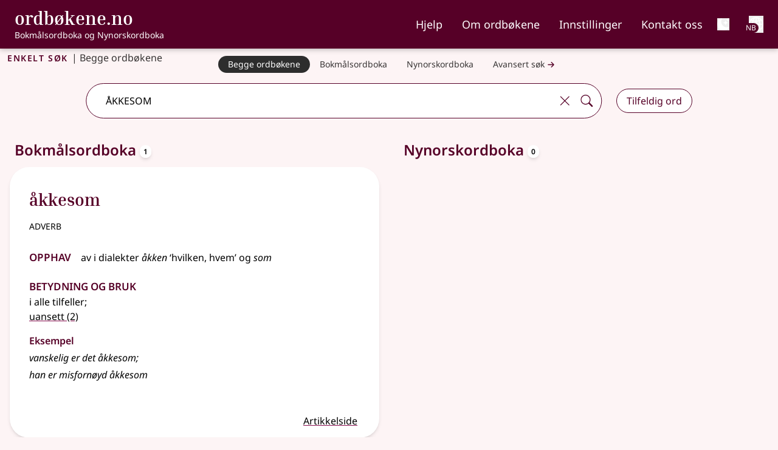

--- FILE ---
content_type: text/html;charset=utf-8
request_url: https://ordbokene.no/bm,nn/%C3%85KKESOM
body_size: 22350
content:
<!DOCTYPE html><html  lang="nb" class="" style=""><head><meta charset="utf-8"><meta name="viewport" content="width=device-width, initial-scale=1"><title>ÅKKESOM - ordbøkene.no</title><style>.logo-text[data-v-f71a0a73]{font-family:Inria Serif;font-weight:700}nav .nav-link[data-v-f71a0a73]{list-style-type:none;padding-top:.5rem}nav .nav-link:focus .external-link[data-v-f71a0a73]:after{background-image:url("data:image/svg+xml;charset=utf-8,%3Csvg xmlns='http://www.w3.org/2000/svg' width='32' height='32' viewBox='0 0 16 16'%3E%3Cg fill='%23fff' fill-rule='evenodd'%3E%3Cpath d='M8.636 3.5a.5.5 0 0 0-.5-.5H1.5A1.5 1.5 0 0 0 0 4.5v10A1.5 1.5 0 0 0 1.5 16h10a1.5 1.5 0 0 0 1.5-1.5V7.864a.5.5 0 0 0-1 0V14.5a.5.5 0 0 1-.5.5h-10a.5.5 0 0 1-.5-.5v-10a.5.5 0 0 1 .5-.5h6.636a.5.5 0 0 0 .5-.5'/%3E%3Cpath d='M16 .5a.5.5 0 0 0-.5-.5h-5a.5.5 0 0 0 0 1h3.793L6.146 9.146a.5.5 0 1 0 .708.708L15 1.707V5.5a.5.5 0 0 0 1 0z'/%3E%3C/g%3E%3C/svg%3E")}nav .nav-link[data-v-f71a0a73]:focus{--tw-border-opacity:1;border-color:rgb(255 255 255/var(--tw-border-opacity,1));--tw-text-opacity:1;color:rgb(255 255 255/var(--tw-text-opacity,1))}nav .nav-link[data-v-f71a0a73]:hover{text-decoration-line:underline;text-decoration-thickness:2px;text-underline-offset:4px}nav .nav-link[aria-current=page][data-v-f71a0a73]{border-bottom:.125rem solid #bc477b}@media(min-width:1024px){.nav-buttons.hidden[data-v-f71a0a73]{display:flex}}</style><style>h1[data-v-6af9fb1e]{font-variant:all-small-caps;letter-spacing:.1rem}h1 span span[data-v-6af9fb1e]{font-variant:normal;font-weight:400;letter-spacing:normal}</style><style>button[data-v-9e8f6fa1]{font-weight:600}ul[data-v-9e8f6fa1]{font-size:1.125rem;line-height:1.75rem}a[data-v-9e8f6fa1]{border-style:none;display:flex;white-space:nowrap;--tw-border-opacity:1;border-color:rgb(86 82 82/var(--tw-border-opacity,1));--tw-bg-opacity:1;background-color:rgb(253 244 245/var(--tw-bg-opacity,1));padding:.5rem 1rem;--tw-text-opacity:1;color:rgb(55 52 52/var(--tw-text-opacity,1))}a[data-v-9e8f6fa1]:is(.dark *){--tw-bg-opacity:1;background-color:rgb(185 182 182/var(--tw-bg-opacity,1));--tw-text-opacity:1;color:rgb(0 0 0/var(--tw-text-opacity,1))}@media(min-width:640px){a[data-v-9e8f6fa1]{border-radius:2rem;border-width:1px;padding-bottom:.25rem;padding-top:.25rem}}@media(min-width:768px){a[data-v-9e8f6fa1]{border-style:none;font-size:.875rem;line-height:1.25rem}}@media(min-width:640px){a[aria-current=true] .external-link[data-v-9e8f6fa1]:after{background-image:url("data:image/svg+xml;charset=utf-8,%3Csvg xmlns='http://www.w3.org/2000/svg' width='32' height='32' viewBox='0 0 16 16'%3E%3Cg fill='%23fff' fill-rule='evenodd'%3E%3Cpath d='M8.636 3.5a.5.5 0 0 0-.5-.5H1.5A1.5 1.5 0 0 0 0 4.5v10A1.5 1.5 0 0 0 1.5 16h10a1.5 1.5 0 0 0 1.5-1.5V7.864a.5.5 0 0 0-1 0V14.5a.5.5 0 0 1-.5.5h-10a.5.5 0 0 1-.5-.5v-10a.5.5 0 0 1 .5-.5h6.636a.5.5 0 0 0 .5-.5'/%3E%3Cpath d='M16 .5a.5.5 0 0 0-.5-.5h-5a.5.5 0 0 0 0 1h3.793L6.146 9.146a.5.5 0 1 0 .708.708L15 1.707V5.5a.5.5 0 0 0 1 0z'/%3E%3C/g%3E%3C/svg%3E")}a[aria-current=true][data-v-9e8f6fa1]{--tw-border-opacity:1;border-color:rgb(86 82 82/var(--tw-border-opacity,1));--tw-bg-opacity:1;background-color:rgb(45 45 45/var(--tw-bg-opacity,1));--tw-text-opacity:1;color:rgb(255 255 255/var(--tw-text-opacity,1))}}.nav-container[data-v-9e8f6fa1]::-webkit-scrollbar{display:none}li[data-v-9e8f6fa1]:first-child{border-top:1px solid #948f8f}li[data-v-9e8f6fa1]:not(:last-child){border-bottom:1px solid #948f8f}@media(min-width:640px){li[data-v-9e8f6fa1]:not(:last-child){border-style:none!important}}</style><style>.search-container[data-v-bb5d2a80]{left:50%;position:relative;transform:translate(-50%)}.dropdown-wrapper[data-v-bb5d2a80]{border-bottom:1px solid;border-left:1px solid;border-radius:0 0 2rem 2rem;border-right:1px solid;box-shadow:2px 2px #560027;display:block;left:0;padding-bottom:.75rem;padding-left:.5rem;position:absolute;width:100%;z-index:1000;--tw-border-opacity:1;border-color:rgb(86 0 39/var(--tw-border-opacity,1));--tw-bg-opacity:1;background-color:rgb(255 255 255/var(--tw-bg-opacity,1))}.dropdown-wrapper[data-v-bb5d2a80]:is(.dark *){--tw-border-opacity:1;border-color:rgb(255 255 255/var(--tw-border-opacity,1));--tw-bg-opacity:1;background-color:rgb(45 45 45/var(--tw-bg-opacity,1));--tw-shadow:0 10px 15px -3px rgba(0,0,0,.1),0 4px 6px -4px rgba(0,0,0,.1);--tw-shadow-colored:0 10px 15px -3px var(--tw-shadow-color),0 4px 6px -4px var(--tw-shadow-color);box-shadow:var(--tw-ring-offset-shadow,0 0 #0000),var(--tw-ring-shadow,0 0 #0000),var(--tw-shadow);--tw-shadow-color:#373434;--tw-shadow:var(--tw-shadow-colored)}#autocomplete-dropdown[data-v-bb5d2a80]{display:flex;flex-direction:column;margin-left:0;margin-right:0;max-height:50vh;overflow-y:auto;padding-left:0;padding-right:0}#autocomplete-dropdown li[data-v-bb5d2a80]{position:relative;width:calc(100% - 1rem)}#autocomplete-dropdown .dropdown-item[data-v-bb5d2a80]{margin-left:.5rem;margin-right:.5rem;padding:.5rem;text-align:left;transition-duration:.2s}@media(prefers-reduced-motion:reduce){#autocomplete-dropdown .dropdown-item[data-v-bb5d2a80]{transition-property:none}}@media(min-width:768px){#autocomplete-dropdown .dropdown-item[data-v-bb5d2a80]{padding:.75rem 1rem}}#autocomplete-dropdown .dropdown-item[data-v-bb5d2a80]:hover{cursor:pointer;--tw-bg-opacity:1;background-color:rgb(241 241 241/var(--tw-bg-opacity,1))}#autocomplete-dropdown .dropdown-item[data-v-bb5d2a80]:hover:is(.dark *){--tw-bg-opacity:1;background-color:rgb(0 0 0/var(--tw-bg-opacity,1))}#autocomplete-dropdown .word[data-v-bb5d2a80]{font-weight:900;--tw-text-opacity:1;color:rgb(86 0 39/var(--tw-text-opacity,1))}#autocomplete-dropdown .word[data-v-bb5d2a80]:is(.dark *){--tw-text-opacity:1;color:rgb(185 182 182/var(--tw-text-opacity,1))}#autocomplete-dropdown li:not(:last-child) .dropdown-item[data-v-bb5d2a80]{--tw-border-opacity:1;border-color:rgb(86 82 82/var(--tw-border-opacity,1))}#autocomplete-dropdown li[aria-selected=true] .dropdown-item[data-v-bb5d2a80]{--tw-bg-opacity:1;background-color:rgb(185 182 182/var(--tw-bg-opacity,1))}#autocomplete-dropdown li[aria-selected=true] .dropdown-item[data-v-bb5d2a80]:is(.dark *){--tw-bg-opacity:1;background-color:rgb(0 0 0/var(--tw-bg-opacity,1))}.dict-parentheses[data-v-bb5d2a80]{font-size:85%;font-weight:400}.input-wrapper[data-v-bb5d2a80]{border-radius:2rem;box-shadow:unset;width:100%}.input-wrapper[data-v-bb5d2a80]:focus-within,.input-wrapper[data-dropdown-open=true][data-v-bb5d2a80]{box-shadow:2px 2px #560027}.input-wrapper[data-v-bb5d2a80]:focus-within:is(.dark *),.input-wrapper[data-dropdown-open=true][data-v-bb5d2a80]:is(.dark *){--tw-shadow:0 10px 15px -3px rgba(0,0,0,.1),0 4px 6px -4px rgba(0,0,0,.1);--tw-shadow-colored:0 10px 15px -3px var(--tw-shadow-color),0 4px 6px -4px var(--tw-shadow-color);box-shadow:var(--tw-ring-offset-shadow,0 0 #0000),var(--tw-ring-shadow,0 0 #0000),var(--tw-shadow);--tw-shadow-color:#373434;--tw-shadow:var(--tw-shadow-colored)}.input-element[data-v-bb5d2a80]{background:none;border-radius:2rem 0 0 2rem;outline:none;width:100%}.input-element:is(.dark *) .external-link[data-v-bb5d2a80]:after{background-image:url("data:image/svg+xml;charset=utf-8,%3Csvg xmlns='http://www.w3.org/2000/svg' width='32' height='32' viewBox='0 0 16 16'%3E%3Cg fill='%23fff' fill-rule='evenodd'%3E%3Cpath d='M8.636 3.5a.5.5 0 0 0-.5-.5H1.5A1.5 1.5 0 0 0 0 4.5v10A1.5 1.5 0 0 0 1.5 16h10a1.5 1.5 0 0 0 1.5-1.5V7.864a.5.5 0 0 0-1 0V14.5a.5.5 0 0 1-.5.5h-10a.5.5 0 0 1-.5-.5v-10a.5.5 0 0 1 .5-.5h6.636a.5.5 0 0 0 .5-.5'/%3E%3Cpath d='M16 .5a.5.5 0 0 0-.5-.5h-5a.5.5 0 0 0 0 1h3.793L6.146 9.146a.5.5 0 1 0 .708.708L15 1.707V5.5a.5.5 0 0 0 1 0z'/%3E%3C/g%3E%3C/svg%3E")}.input-element[data-v-bb5d2a80]:is(.dark *){--tw-text-opacity:1;color:rgb(255 255 255/var(--tw-text-opacity,1))}.input-wrapper[data-v-bb5d2a80]{border-radius:2rem;width:100%}.input-wrapper[data-dropdown-open=true][data-v-bb5d2a80]{border-bottom:none;border-radius:1.75rem 1.75rem 0 0;padding-bottom:1px}[data-v-bb5d2a80]::-webkit-scrollbar{border-radius:0 0 1rem;width:1rem}[data-v-bb5d2a80]::-webkit-scrollbar-track{--tw-bg-opacity:1;background-color:rgb(255 255 255/var(--tw-bg-opacity,1))}:is(.dark[data-v-bb5d2a80] *)::-webkit-scrollbar-track{--tw-bg-opacity:1;background-color:rgb(45 45 45/var(--tw-bg-opacity,1))}[data-v-bb5d2a80]::-webkit-scrollbar-track{border-radius:0 0 1rem}[data-v-bb5d2a80]::-webkit-scrollbar-thumb{border-radius:10px;--tw-bg-opacity:1;background-color:rgb(148 143 143/var(--tw-bg-opacity,1))}:is(.dark[data-v-bb5d2a80] *)::-webkit-scrollbar-thumb{--tw-bg-opacity:1;background-color:rgb(185 182 182/var(--tw-bg-opacity,1))}[data-v-bb5d2a80]::-webkit-scrollbar-thumb:hover{--tw-bg-opacity:1;background-color:rgb(133 128 128/var(--tw-bg-opacity,1))}.appended-button[data-v-bb5d2a80],.appended-button-disabled[data-v-bb5d2a80]{align-self:center;border-style:none;display:flex;margin:0;padding:.5rem;--tw-text-opacity:1;color:rgb(86 0 39/var(--tw-text-opacity,1))}.appended-button-disabled:is(.dark *) .external-link[data-v-bb5d2a80]:after,.appended-button:is(.dark *) .external-link[data-v-bb5d2a80]:after{background-image:url("data:image/svg+xml;charset=utf-8,%3Csvg xmlns='http://www.w3.org/2000/svg' width='32' height='32' viewBox='0 0 16 16'%3E%3Cg fill='%23fff' fill-rule='evenodd'%3E%3Cpath d='M8.636 3.5a.5.5 0 0 0-.5-.5H1.5A1.5 1.5 0 0 0 0 4.5v10A1.5 1.5 0 0 0 1.5 16h10a1.5 1.5 0 0 0 1.5-1.5V7.864a.5.5 0 0 0-1 0V14.5a.5.5 0 0 1-.5.5h-10a.5.5 0 0 1-.5-.5v-10a.5.5 0 0 1 .5-.5h6.636a.5.5 0 0 0 .5-.5'/%3E%3Cpath d='M16 .5a.5.5 0 0 0-.5-.5h-5a.5.5 0 0 0 0 1h3.793L6.146 9.146a.5.5 0 1 0 .708.708L15 1.707V5.5a.5.5 0 0 0 1 0z'/%3E%3C/g%3E%3C/svg%3E")}@media(prefers-reduced-motion:reduce){.appended-button[data-v-bb5d2a80],.appended-button-disabled[data-v-bb5d2a80]{transition-property:none}}.appended-button-disabled[data-v-bb5d2a80]:is(.dark *),.appended-button[data-v-bb5d2a80]:is(.dark *){--tw-text-opacity:1;color:rgb(255 255 255/var(--tw-text-opacity,1))}.appended-button[data-v-bb5d2a80],.appended-button-disabled[data-v-bb5d2a80]{background:unset;border-radius:2rem}.appended-button[data-v-bb5d2a80]:active,.appended-button[data-v-bb5d2a80]:hover{--tw-bg-opacity:1;background-color:rgb(86 0 39/var(--tw-bg-opacity,1));--tw-text-opacity:1;color:rgb(255 255 255/var(--tw-text-opacity,1));transition-duration:.2s}@media(prefers-reduced-motion:reduce){.appended-button[data-v-bb5d2a80]:active,.appended-button[data-v-bb5d2a80]:hover{transition-property:none}}.appended-button[data-v-bb5d2a80]:active:is(.dark *),.appended-button[data-v-bb5d2a80]:hover:is(.dark *){--tw-bg-opacity:1;background-color:rgb(185 182 182/var(--tw-bg-opacity,1));--tw-text-opacity:1;color:rgb(0 0 0/var(--tw-text-opacity,1))}.advanced-search .appended-button[data-v-bb5d2a80]{font-size:1.25rem;line-height:1.75rem}</style><style>nav .nav-link:focus .external-link[data-v-38b44fc1]:after{background-image:url("data:image/svg+xml;charset=utf-8,%3Csvg xmlns='http://www.w3.org/2000/svg' width='32' height='32' viewBox='0 0 16 16'%3E%3Cg fill='%23fff' fill-rule='evenodd'%3E%3Cpath d='M8.636 3.5a.5.5 0 0 0-.5-.5H1.5A1.5 1.5 0 0 0 0 4.5v10A1.5 1.5 0 0 0 1.5 16h10a1.5 1.5 0 0 0 1.5-1.5V7.864a.5.5 0 0 0-1 0V14.5a.5.5 0 0 1-.5.5h-10a.5.5 0 0 1-.5-.5v-10a.5.5 0 0 1 .5-.5h6.636a.5.5 0 0 0 .5-.5'/%3E%3Cpath d='M16 .5a.5.5 0 0 0-.5-.5h-5a.5.5 0 0 0 0 1h3.793L6.146 9.146a.5.5 0 1 0 .708.708L15 1.707V5.5a.5.5 0 0 0 1 0z'/%3E%3C/g%3E%3C/svg%3E")}nav .nav-link[data-v-38b44fc1]:focus{--tw-border-opacity:1;border-color:rgb(255 255 255/var(--tw-border-opacity,1));--tw-text-opacity:1;color:rgb(255 255 255/var(--tw-text-opacity,1))}nav .nav-link[data-v-38b44fc1]:hover{border-bottom:.125rem solid #fff}nav .nav-link[aria-current=page][data-v-38b44fc1]{border-bottom:.125rem solid #bc477b}</style><style>h2[data-v-2d0967ad]{font-variant-caps:all-small-caps;font-weight:600;letter-spacing:.1em;margin-bottom:0;margin-left:1rem;--tw-text-opacity:1!important;color:rgb(86 82 82/var(--tw-text-opacity,1))!important}h2[data-v-2d0967ad]:is(.dark *){--tw-text-opacity:1!important;color:rgb(253 244 245/var(--tw-text-opacity,1))!important}li:only-child.level1>ol[data-v-2d0967ad]{padding-left:0}ul li.definition[data-v-2d0967ad]{list-style-type:disc}.level1>ol[data-v-2d0967ad]{padding-left:1.25rem}section[data-v-2d0967ad]{padding-bottom:.5rem;padding-top:.5rem}section.etymology li[data-v-2d0967ad],section.etymology ul[data-v-2d0967ad],section.etymology>h4[data-v-2d0967ad],section.pronunciation li[data-v-2d0967ad],section.pronunciation ul[data-v-2d0967ad],section.pronunciation>h4[data-v-2d0967ad]{display:inline}li.level1.definition[data-v-2d0967ad]{list-style:upper-alpha}li.level3.definition[data-v-2d0967ad]{list-style-type:disc}level2.definition[data-v-2d0967ad]{list-style:revert!important}li.sub_article>ul[data-v-2d0967ad]{padding-left:0}li[data-v-2d0967ad]::marker{font-weight:700;--tw-text-opacity:1;color:rgb(86 0 39/var(--tw-text-opacity,1))}li.level2>div[data-v-2d0967ad]{padding-left:.5rem}ol.sub_definitions[data-v-2d0967ad]{padding-left:1.25rem}span.lemma[data-v-2d0967ad]{--tw-text-opacity:1;color:rgb(86 0 39/var(--tw-text-opacity,1))}span.lemma:is(.dark *) .external-link[data-v-2d0967ad]:after{background-image:url("data:image/svg+xml;charset=utf-8,%3Csvg xmlns='http://www.w3.org/2000/svg' width='32' height='32' viewBox='0 0 16 16'%3E%3Cg fill='%23fff' fill-rule='evenodd'%3E%3Cpath d='M8.636 3.5a.5.5 0 0 0-.5-.5H1.5A1.5 1.5 0 0 0 0 4.5v10A1.5 1.5 0 0 0 1.5 16h10a1.5 1.5 0 0 0 1.5-1.5V7.864a.5.5 0 0 0-1 0V14.5a.5.5 0 0 1-.5.5h-10a.5.5 0 0 1-.5-.5v-10a.5.5 0 0 1 .5-.5h6.636a.5.5 0 0 0 .5-.5'/%3E%3Cpath d='M16 .5a.5.5 0 0 0-.5-.5h-5a.5.5 0 0 0 0 1h3.793L6.146 9.146a.5.5 0 1 0 .708.708L15 1.707V5.5a.5.5 0 0 0 1 0z'/%3E%3C/g%3E%3C/svg%3E")}span.lemma[data-v-2d0967ad]:is(.dark *){--tw-text-opacity:1;color:rgb(255 255 255/var(--tw-text-opacity,1))}span.lemma-group[data-v-2d0967ad]{font-weight:600}.article[data-v-2d0967ad]{border-radius:2rem;--tw-bg-opacity:1;background-color:rgb(255 255 255/var(--tw-bg-opacity,1));padding:.25rem;--tw-shadow:0 4px 6px -1px rgba(0,0,0,.1),0 2px 4px -2px rgba(0,0,0,.1);--tw-shadow-colored:0 4px 6px -1px var(--tw-shadow-color),0 2px 4px -2px var(--tw-shadow-color);box-shadow:var(--tw-ring-offset-shadow,0 0 #0000),var(--tw-ring-shadow,0 0 #0000),var(--tw-shadow)}.article[data-v-2d0967ad]:is(.dark *){border-width:2px;--tw-border-opacity:1;border-color:rgb(70 67 67/var(--tw-border-opacity,1));--tw-bg-opacity:1;background-color:rgb(45 45 45/var(--tw-bg-opacity,1));--tw-text-opacity:1;color:rgb(185 182 182/var(--tw-text-opacity,1))}@media(min-width:768px){.article[data-v-2d0967ad]{padding:.5rem}}@media(min-width:1024px){.article[data-v-2d0967ad]{padding:1rem}}.list-item-header[data-v-2d0967ad]{border-style:none;border-width:0;padding:.5rem 1rem;text-overflow:ellipsis;transition-duration:.2s}@media(prefers-reduced-motion:reduce){.list-item-header[data-v-2d0967ad]{transition-property:none}}@media(min-width:1024px){.list-item-header[data-v-2d0967ad]{text-decoration-line:none!important;white-space:nowrap}}.expanded-article[data-v-2d0967ad],.list-view-button[aria-expanded=false][data-v-2d0967ad]{border-bottom:1px solid #858080}.expanded-article:is(.dark *) .external-link[data-v-2d0967ad]:after,.list-view-button[aria-expanded=false]:is(.dark *) .external-link[data-v-2d0967ad]:after{background-image:url("data:image/svg+xml;charset=utf-8,%3Csvg xmlns='http://www.w3.org/2000/svg' width='32' height='32' viewBox='0 0 16 16'%3E%3Cg fill='%23fff' fill-rule='evenodd'%3E%3Cpath d='M8.636 3.5a.5.5 0 0 0-.5-.5H1.5A1.5 1.5 0 0 0 0 4.5v10A1.5 1.5 0 0 0 1.5 16h10a1.5 1.5 0 0 0 1.5-1.5V7.864a.5.5 0 0 0-1 0V14.5a.5.5 0 0 1-.5.5h-10a.5.5 0 0 1-.5-.5v-10a.5.5 0 0 1 .5-.5h6.636a.5.5 0 0 0 .5-.5'/%3E%3Cpath d='M16 .5a.5.5 0 0 0-.5-.5h-5a.5.5 0 0 0 0 1h3.793L6.146 9.146a.5.5 0 1 0 .708.708L15 1.707V5.5a.5.5 0 0 0 1 0z'/%3E%3C/g%3E%3C/svg%3E")}.expanded-article[data-v-2d0967ad]:is(.dark *),.list-view-button[aria-expanded=false][data-v-2d0967ad]:is(.dark *){--tw-bg-opacity:1;background-color:rgb(45 45 45/var(--tw-bg-opacity,1));--tw-text-opacity:1;color:rgb(255 255 255/var(--tw-text-opacity,1))}.list-view-button[data-v-2d0967ad]:hover{--tw-bg-opacity:1;background-color:rgb(241 241 241/var(--tw-bg-opacity,1))}.list-view-button[data-v-2d0967ad]:hover:is(.dark *){--tw-bg-opacity:1;background-color:rgb(86 82 82/var(--tw-bg-opacity,1))}.list-view-button[aria-expanded=true][data-v-2d0967ad]{--tw-bg-opacity:1;background-color:rgb(185 182 182/var(--tw-bg-opacity,1));--tw-text-opacity:1!important;color:rgb(0 0 0/var(--tw-text-opacity,1))!important}.list-view-button[aria-expanded=true]:is(.dark *) .external-link[data-v-2d0967ad]:after{background-image:url("data:image/svg+xml;charset=utf-8,%3Csvg xmlns='http://www.w3.org/2000/svg' width='32' height='32' viewBox='0 0 16 16'%3E%3Cg fill='%23fff' fill-rule='evenodd'%3E%3Cpath d='M8.636 3.5a.5.5 0 0 0-.5-.5H1.5A1.5 1.5 0 0 0 0 4.5v10A1.5 1.5 0 0 0 1.5 16h10a1.5 1.5 0 0 0 1.5-1.5V7.864a.5.5 0 0 0-1 0V14.5a.5.5 0 0 1-.5.5h-10a.5.5 0 0 1-.5-.5v-10a.5.5 0 0 1 .5-.5h6.636a.5.5 0 0 0 .5-.5'/%3E%3Cpath d='M16 .5a.5.5 0 0 0-.5-.5h-5a.5.5 0 0 0 0 1h3.793L6.146 9.146a.5.5 0 1 0 .708.708L15 1.707V5.5a.5.5 0 0 0 1 0z'/%3E%3C/g%3E%3C/svg%3E")}.list-view-button[aria-expanded=true][data-v-2d0967ad]:is(.dark *){--tw-bg-opacity:1;background-color:rgb(117 112 112/var(--tw-bg-opacity,1));--tw-text-opacity:1!important;color:rgb(255 255 255/var(--tw-text-opacity,1))!important}.article-column>li:last-child .list-view-button[data-v-2d0967ad]{border-bottom:none}.expanded-article h4[data-v-2d0967ad]{font-size:1.5rem;font-weight:600;line-height:2rem;padding-right:1rem;--tw-text-opacity:1;color:rgb(86 0 39/var(--tw-text-opacity,1))}.expanded-article h4[data-v-2d0967ad]:is(.dark *){--tw-text-opacity:1;color:rgb(253 244 245/var(--tw-text-opacity,1))}.expanded-article h4[data-v-2d0967ad]{font-variant:all-small-caps}.expanded-article h5[data-v-2d0967ad]{font-size:1rem;font-weight:600;line-height:1.5rem;padding-top:1rem;--tw-text-opacity:1;color:rgb(86 0 39/var(--tw-text-opacity,1))}.expanded-article h5:is(.dark *) .external-link[data-v-2d0967ad]:after{background-image:url("data:image/svg+xml;charset=utf-8,%3Csvg xmlns='http://www.w3.org/2000/svg' width='32' height='32' viewBox='0 0 16 16'%3E%3Cg fill='%23fff' fill-rule='evenodd'%3E%3Cpath d='M8.636 3.5a.5.5 0 0 0-.5-.5H1.5A1.5 1.5 0 0 0 0 4.5v10A1.5 1.5 0 0 0 1.5 16h10a1.5 1.5 0 0 0 1.5-1.5V7.864a.5.5 0 0 0-1 0V14.5a.5.5 0 0 1-.5.5h-10a.5.5 0 0 1-.5-.5v-10a.5.5 0 0 1 .5-.5h6.636a.5.5 0 0 0 .5-.5'/%3E%3Cpath d='M16 .5a.5.5 0 0 0-.5-.5h-5a.5.5 0 0 0 0 1h3.793L6.146 9.146a.5.5 0 1 0 .708.708L15 1.707V5.5a.5.5 0 0 0 1 0z'/%3E%3C/g%3E%3C/svg%3E")}.expanded-article h5[data-v-2d0967ad]:is(.dark *){--tw-text-opacity:1;color:rgb(255 255 255/var(--tw-text-opacity,1))}.expanded-article li[data-v-2d0967ad]{margin-bottom:.25rem;margin-top:.25rem}.expanded-article ul[data-v-2d0967ad]{margin-bottom:1rem!important}.expanded-article ol[data-v-2d0967ad]{list-style-type:decimal;margin-bottom:2rem!important}.expanded-article ol li.definition[data-v-2d0967ad]{margin-left:1.25rem}.expanded-article ol li.level3.definition[data-v-2d0967ad]{list-style-type:disc}.expanded-article li>div[data-v-2d0967ad]{padding-left:.5rem}.article-view .expanded-article[data-v-2d0967ad]{--tw-border-opacity:1!important;border-color:rgb(163 159 159/var(--tw-border-opacity,1))!important;--tw-shadow:0 20px 25px -5px rgba(0,0,0,.1),0 8px 10px -6px rgba(0,0,0,.1)!important;--tw-shadow-colored:0 20px 25px -5px var(--tw-shadow-color),0 8px 10px -6px var(--tw-shadow-color)!important;box-shadow:var(--tw-ring-offset-shadow,0 0 #0000),var(--tw-ring-shadow,0 0 #0000),var(--tw-shadow)!important}.article-view .expanded-article[data-v-2d0967ad]:is(.dark *){--tw-shadow-color:#fff;--tw-shadow:var(--tw-shadow-colored)}.welcome .expanded-article[data-v-2d0967ad]{--tw-bg-opacity:1!important;background-color:rgb(224 216 217/var(--tw-bg-opacity,1))!important;padding:.5rem .75rem 1rem!important;--tw-shadow:0 0 #0000!important;--tw-shadow-colored:0 0 #0000!important;box-shadow:var(--tw-ring-offset-shadow,0 0 #0000),var(--tw-ring-shadow,0 0 #0000),var(--tw-shadow)!important}.welcome .expanded-article[data-v-2d0967ad]:is(.dark *){--tw-text-opacity:1;color:rgb(185 182 182/var(--tw-text-opacity,1))}@media(min-width:768px){.welcome .expanded-article[data-v-2d0967ad]{border-width:2px!important;margin:1.5rem 1rem;--tw-border-opacity:1!important;border-color:rgb(224 216 217/var(--tw-border-opacity,1))!important;--tw-bg-opacity:1!important;background-color:rgb(253 244 245/var(--tw-bg-opacity,1))!important}.welcome .expanded-article[data-v-2d0967ad]:is(.dark *){--tw-bg-opacity:1!important;background-color:rgb(45 45 45/var(--tw-bg-opacity,1))!important}}.expanded-article[data-v-2d0967ad]{padding-bottom:1rem!important;padding-top:1rem!important;--tw-shadow:0 0 #0000!important;--tw-shadow-colored:0 0 #0000!important;border-radius:2rem;--tw-bg-opacity:1;background-color:rgb(255 255 255/var(--tw-bg-opacity,1));padding:.25rem;--tw-shadow:0 4px 6px -1px rgba(0,0,0,.1),0 2px 4px -2px rgba(0,0,0,.1);--tw-shadow-colored:0 4px 6px -1px var(--tw-shadow-color),0 2px 4px -2px var(--tw-shadow-color);box-shadow:var(--tw-ring-offset-shadow,0 0 #0000),var(--tw-ring-shadow,0 0 #0000),var(--tw-shadow)}.expanded-article[data-v-2d0967ad]:is(.dark *){border-width:2px;--tw-border-opacity:1;border-color:rgb(70 67 67/var(--tw-border-opacity,1));--tw-bg-opacity:1;background-color:rgb(45 45 45/var(--tw-bg-opacity,1));--tw-text-opacity:1;color:rgb(185 182 182/var(--tw-text-opacity,1))}@media(min-width:768px){.expanded-article[data-v-2d0967ad]{padding:.5rem}}@media(min-width:1024px){.expanded-article[data-v-2d0967ad]{padding:1rem}}@media(min-width:768px){.expanded-article[data-v-2d0967ad]{padding-bottom:2rem!important;padding-top:2rem!important}}.expanded-article[data-v-2d0967ad]{border-radius:0}</style><style>.subheader[data-v-173db4be]{font-size:1rem;line-height:1.5rem}.hgno[data-v-173db4be]{color:#0009!important;font-family:unset;font-size:1rem}.hgno[data-v-173db4be]:is(.dark *){--tw-text-opacity:1!important;color:rgb(185 182 182/var(--tw-text-opacity,1))!important}div>.article-title[data-v-173db4be]:not(:first-child){margin-top:1rem}div>.article-title:not(:only-child) h3[data-v-173db4be]{margin-bottom:0}.article-title>h3[data-v-173db4be]:not(:only-child){margin-bottom:.5rem}</style><style>.usage[data-v-e2de40e8]{font-style:italic}</style><style>ul.examples[data-v-5c884924]{padding-left:0}.sub_definitions[data-v-5c884924]{list-style-type:decimal;margin-left:.5rem}.single_sub_definition[data-v-5c884924]{list-style-type:none;margin-left:.5rem}</style><style>em[data-v-dccaa037]{display:inline;font-style:italic!important}</style><style>.cite-container[data-v-092ed4d3]{border-radius:1.5rem;border-width:1px;margin-top:1rem;--tw-border-opacity:1;border-color:rgb(117 112 112/var(--tw-border-opacity,1));--tw-shadow:4px 8px 8px rgba(0,0,0,.38);--tw-shadow-colored:4px 8px 8px var(--tw-shadow-color);box-shadow:var(--tw-ring-offset-shadow,0 0 #0000),var(--tw-ring-shadow,0 0 #0000),var(--tw-shadow)}.cite-container[data-v-092ed4d3]:is(.dark *){--tw-border-opacity:1;border-color:rgb(101 97 97/var(--tw-border-opacity,1))}h4[data-v-092ed4d3]{font-size:1.5rem;font-weight:600;line-height:2rem;--tw-text-opacity:1;color:rgb(86 0 39/var(--tw-text-opacity,1))}h4:is(.dark *) .external-link[data-v-092ed4d3]:after{background-image:url("data:image/svg+xml;charset=utf-8,%3Csvg xmlns='http://www.w3.org/2000/svg' width='32' height='32' viewBox='0 0 16 16'%3E%3Cg fill='%23fff' fill-rule='evenodd'%3E%3Cpath d='M8.636 3.5a.5.5 0 0 0-.5-.5H1.5A1.5 1.5 0 0 0 0 4.5v10A1.5 1.5 0 0 0 1.5 16h10a1.5 1.5 0 0 0 1.5-1.5V7.864a.5.5 0 0 0-1 0V14.5a.5.5 0 0 1-.5.5h-10a.5.5 0 0 1-.5-.5v-10a.5.5 0 0 1 .5-.5h6.636a.5.5 0 0 0 .5-.5'/%3E%3Cpath d='M16 .5a.5.5 0 0 0-.5-.5h-5a.5.5 0 0 0 0 1h3.793L6.146 9.146a.5.5 0 1 0 .708.708L15 1.707V5.5a.5.5 0 0 0 1 0z'/%3E%3C/g%3E%3C/svg%3E")}h4[data-v-092ed4d3]:is(.dark *){--tw-text-opacity:1;color:rgb(255 255 255/var(--tw-text-opacity,1))}h4[data-v-092ed4d3]{font-variant:all-small-caps}</style><link integrity="sha384-8YwmuJEuwagxmCU15jhfloTt7NBYqumKD5Vv5QeiVuv4HkhADdfKzPtEWfGIhSH8" rel="stylesheet" href="/_nuxt/entry.BXxpsBoS.css" crossorigin><link integrity="sha384-WjRwTJVPFufyxo8wDYtP9Mak3bMQKKapJVavykq/u4+gY45OeXH0Mi25GLoRVfAh" rel="stylesheet" href="/_nuxt/default.CyMxukgL.css" crossorigin><link integrity="sha384-KF6uuvUbIh2XgWH5aYgHiYdT+ybdoSwq3zKyePQk21VzWU44B/fVHK53rHtkoJdv" rel="stylesheet" href="/_nuxt/Autocomplete.BhIdQsse.css" crossorigin><link integrity="sha384-6ZJ0s+qeJefNVSRwbVZS4GGfw3J/AJ34J/etQYL09d/s4JQ4OkeNDQ+T52ndFPKr" rel="stylesheet" href="/_nuxt/Article.xus1jhkA.css" crossorigin><link integrity="sha384-j/FqZaHOyUFJiwSKwR2QsfakW44Fc3MMHXNBfMZ+9GyK/AnLaXMhnnJrw7xEsOx4" rel="stylesheet" href="/_nuxt/Suggest.BQPJ_1Lc.css" crossorigin><link integrity="sha384-l6TGGXIDo9WKkqxLdlxyZFElZY64dqe8oktq0yT9s2G39js5p/UltdtapvIBIIin" rel="modulepreload" as="script" crossorigin href="/_nuxt/BxuN8ibV.js"><link integrity="sha384-ybqmNjr4AtzpYPwh1eur3FCpwKYoXv+bz2INMvt/I7hKRDz7Ompfrwu8e5DvSpIB" rel="modulepreload" as="script" crossorigin href="/_nuxt/TkLgRCwV.js"><link integrity="sha384-BRwq1yismF8PVSN7PEXQLTAr7YhYzG1HE+Jfkz3j/CUTr7YXMYPj5LyipBWZb4r6" rel="modulepreload" as="script" crossorigin href="/_nuxt/Bsx1GiZu.js"><link integrity="sha384-wV/FyIfkoKuneA9gx32UbcC1rWydYJhlr+cMCHu0oN57ZtVcBz8nUCI/A5rPOyHo" rel="modulepreload" as="script" crossorigin href="/_nuxt/DlAUqK2U.js"><link integrity="sha384-v1RGXTI4w+akLrWVSi9LN8wMvQun1mS0vbzVD5Ec8MdBMdLfEJlq7a1+lc9qvmuE" rel="modulepreload" as="script" crossorigin href="/_nuxt/gLMfUTi5.js"><link integrity="sha384-iWjOr81MqLmqmWkddIRK4BF+UgRvOiqMm6RtCrU9AX0UIi78vddWHnRpPHKjrkpJ" rel="modulepreload" as="script" crossorigin href="/_nuxt/DgB-AuqV.js"><link integrity="sha384-GsAoUkkzRCs7kY+ImxgNgZRQR+f8otMFCEJV7ZiuSzqxglOH244S5dvAJ4NST9mK" rel="modulepreload" as="script" crossorigin href="/_nuxt/VIyE3j3o.js"><link integrity="sha384-p+pEiZqirkfMCRkaOZc8dETGHPUvLyfJ70C7UaRrRBIGtKAm/e1Z3+cWf6l9GcYZ" rel="modulepreload" as="script" crossorigin href="/_nuxt/DBNyZ3d2.js"><link integrity="sha384-DPC/9wcY/37CX1ILEQfY1Tvur0CTzJsEPL6s9DlVKNV49Hyyv2V8jHb03QFbFe5M" rel="modulepreload" as="script" crossorigin href="/_nuxt/B1-y5On1.js"><link integrity="sha384-LpnyMQ1db8rZ6T+RP6CDyx+uXlf5+cLxvIBmhqdbvIh1CzSU0vkehjcmdRKcwAhQ" rel="modulepreload" as="script" crossorigin href="/_nuxt/Dv2lmuIs.js"><link integrity="sha384-s2iRCW69fh9hdPqNphJEXIBOuXXAlRHDnKW4gt7mQal+NljE6OJJBjRsMTzxTYkk" rel="modulepreload" as="script" crossorigin href="/_nuxt/Dc6Gp5V5.js"><link integrity="sha384-iFTjbD43r+Pv+Xw2254xQkdVHPZYPHU6vYXsx789BQ7H3ptTmBEs1m5TJXx7H7rt" rel="modulepreload" as="script" crossorigin href="/_nuxt/DAG6V3C0.js"><link integrity="sha384-IlS7JbZX9a0mYeRLGMLgfo1edVir4SmNBcEKRMdv0kicvrmt8jps/0XO6ZThH6x+" rel="modulepreload" as="script" crossorigin href="/_nuxt/C4yXTBkN.js"><link integrity="sha384-+4rPGMd/MkG6QC3cKm4hfIkSloWm6dn2sIqyEDwBEof63d+UINuYFCV0Ad3ZXWF6" rel="modulepreload" as="script" crossorigin href="/_nuxt/BngmcDXA.js"><link integrity="sha384-Gxia0anJqBhSDIGqGjciHaWuRlMLDknbNzl7kZdR0sZYXeNUUuSAGrpNoFGSMCix" rel="modulepreload" as="script" crossorigin href="/_nuxt/BWyQloIt.js"><link integrity="sha384-S46RdHVPepO8NOPStTN+nEIyLOeYMR1JfvQs2cnDn58efyESrmAUipnbYmhyZln9" rel="modulepreload" as="script" crossorigin href="/_nuxt/Cfnxi_qL.js"><link integrity="sha384-8omtNBH5OW360Y4DHEUwJgpmzoGq0KuBiCUYwq5imPl1uoqfkSlmUpSpoKr5yztS" rel="modulepreload" as="script" crossorigin href="/_nuxt/iafNNDw0.js"><link integrity="sha384-0qI7x4Pjqjj0AeE8dIhQUTfElUp/2IMx8Vl8X/cREdyAfHNwpbKCxtpUHFbt5p8w" rel="preload" as="fetch" fetchpriority="low" crossorigin="anonymous" href="/_nuxt/builds/meta/f301b24a-b26e-47b1-9c66-26c6f0891790.json"><link rel="prefetch" as="image" type="image/jpeg" href="/_nuxt/background.BnSRjA4Z.jpg"><link rel="prefetch" as="image" type="image/svg+xml" href="/_nuxt/Sprakradet_logo_neg.ChqPlVNd.svg"><link rel="prefetch" as="image" type="image/svg+xml" href="/_nuxt/uib-logo.CRt_ccJ0.svg"><link rel="alternate" href="https://ordbokene.no/bm,nn/%C3%85KKESOM" hreflang="x-default"><link rel="alternate" href="https://ordbokene.no/nob/bm,nn/%C3%85KKESOM" hreflang="nb"><link rel="alternate" href="https://ordbokene.no/nno/bm,nn/%C3%85KKESOM" hreflang="nn"><link rel="alternate" href="https://ordbokene.no/ukr/bm,nn/%C3%85KKESOM" hreflang="uk"><meta name="description" content="Ett treff i Bokmålsordboka. Ingen treff i Nynorskordboka"><meta name="twitter:description" content="Ett treff i Bokmålsordboka. Ingen treff i Nynorskordboka"><meta property="og:description" content="Ett treff i Bokmålsordboka. Ingen treff i Nynorskordboka"><meta name="twitter:title" content="ÅKKESOM"><meta property="og:title" content="ÅKKESOM"><meta name="twitter:image" content="https://ordbokene.no/logo.png"><meta property="og:type" content="website"><meta property="og:site_name" content="ordbøkene.no"><meta property="og:image" content="https://ordbokene.no/logo.png"><meta property="og:image:width" content="256px"><meta property="og:image:height" content="256px"><script integrity="sha384-l6TGGXIDo9WKkqxLdlxyZFElZY64dqe8oktq0yT9s2G39js5p/UltdtapvIBIIin" type="module" src="/_nuxt/BxuN8ibV.js" crossorigin></script><script>"use strict";(()=>{const t=window,e=document.documentElement,c=["dark","light"],n=getStorageValue("localStorage","nuxt-color-mode")||"light";let i=n==="system"?u():n;const r=e.getAttribute("data-color-mode-forced");r&&(i=r),l(i),t["__NUXT_COLOR_MODE__"]={preference:n,value:i,getColorScheme:u,addColorScheme:l,removeColorScheme:d};function l(o){const s=""+o+"",a="";e.classList?e.classList.add(s):e.className+=" "+s,a&&e.setAttribute("data-"+a,o)}function d(o){const s=""+o+"",a="";e.classList?e.classList.remove(s):e.className=e.className.replace(new RegExp(s,"g"),""),a&&e.removeAttribute("data-"+a)}function f(o){return t.matchMedia("(prefers-color-scheme"+o+")")}function u(){if(t.matchMedia&&f("").media!=="not all"){for(const o of c)if(f(":"+o).matches)return o}return"light"}})();function getStorageValue(t,e){switch(t){case"localStorage":return window.localStorage.getItem(e);case"sessionStorage":return window.sessionStorage.getItem(e);case"cookie":return getCookie(e);default:return null}}function getCookie(t){const c=("; "+window.document.cookie).split("; "+t+"=");if(c.length===2)return c.pop()?.split(";").shift()}</script></head><body><div id="__nuxt"><!--[--><!--[--><!----><!----><!----><!----><!----><!----><!----><!----><!----><!----><!----><!----><!----><!----><!----><!----><!----><!--]--><div><div class="p-4 py-10 sr-only focus-within:not-sr-only absolute"><a class="bg-tertiary-darken1 text-center z-1000 text-anchor text-xl font-semibold underline w-full focus:absolute focus:min-w-screen" href="#main">Gå til hovedinnhold</a></div><div class="p-4 py-10 sr-only focus-within:not-sr-only absolute"><a href="/nob/help/accessibility" class="bg-tertiary-darken1 text-center z-1000 text-anchor text-xl font-semibold underline w-full focus:absolute focus:min-w-screen">Tilgjengelighet</a></div><header class="bg-primary dark:bg-text-lighten pl-6 lg:pr-6 content-center text-white shadow-[rgba(0,_0,_0,_0.24)_0px_2px_8px]" data-v-f71a0a73><div class="flex flex-col lg:flex-row" data-v-f71a0a73><div class="flex" data-v-f71a0a73><div class="flex flex-grow py-1 items-center md:py-3 flex-auto !box-content" data-v-f71a0a73><a aria-current="false" href="/nob" class="" data-v-f71a0a73><div data-v-f71a0a73><span class="text-2xl xl:text-3xl logo-text" data-v-f71a0a73>ordbøkene.no<span class="sr-only" data-v-f71a0a73>, Bokmålsordboka og Nynorskordboka</span></span><div class="text-xs xl:text-sm sr-only sm:not-sr-only" aria-hidden="true" data-v-f71a0a73>Bokmålsordboka og Nynorskordboka</div></div></a></div><div class="lg:hidden flex items-center flex-auto flex-grow-0" data-v-f71a0a73><div class="flex text-center items-center text-lg p-3" data-v-f71a0a73><button class="dark:hidden" aria-label="Mørk" data-v-f71a0a73><svg xmlns="http://www.w3.org/2000/svg" width="1em" height="1em" viewbox="0 0 16 16" data-v-f71a0a73><g fill="currentColor"><path d="M6 .278a.77.77 0 0 1 .08.858a7.2 7.2 0 0 0-.878 3.46c0 4.021 3.278 7.277 7.318 7.277q.792-.001 1.533-.16a.79.79 0 0 1 .81.316a.73.73 0 0 1-.031.893A8.35 8.35 0 0 1 8.344 16C3.734 16 0 12.286 0 7.71C0 4.266 2.114 1.312 5.124.06A.75.75 0 0 1 6 .278"></path><path d="M10.794 3.148a.217.217 0 0 1 .412 0l.387 1.162c.173.518.579.924 1.097 1.097l1.162.387a.217.217 0 0 1 0 .412l-1.162.387a1.73 1.73 0 0 0-1.097 1.097l-.387 1.162a.217.217 0 0 1-.412 0l-.387-1.162A1.73 1.73 0 0 0 9.31 6.593l-1.162-.387a.217.217 0 0 1 0-.412l1.162-.387a1.73 1.73 0 0 0 1.097-1.097zM13.863.099a.145.145 0 0 1 .274 0l.258.774c.115.346.386.617.732.732l.774.258a.145.145 0 0 1 0 .274l-.774.258a1.16 1.16 0 0 0-.732.732l-.258.774a.145.145 0 0 1-.274 0l-.258-.774a1.16 1.16 0 0 0-.732-.732l-.774-.258a.145.145 0 0 1 0-.274l.774-.258c.346-.115.617-.386.732-.732z"></path></g></svg></button><button class="hidden dark:inline" aria-label="Lys" data-v-f71a0a73><svg xmlns="http://www.w3.org/2000/svg" width="1em" height="1em" viewbox="0 0 16 16" data-v-f71a0a73><path fill="currentColor" d="M8 12a4 4 0 1 0 0-8a4 4 0 0 0 0 8M8 0a.5.5 0 0 1 .5.5v2a.5.5 0 0 1-1 0v-2A.5.5 0 0 1 8 0m0 13a.5.5 0 0 1 .5.5v2a.5.5 0 0 1-1 0v-2A.5.5 0 0 1 8 13m8-5a.5.5 0 0 1-.5.5h-2a.5.5 0 0 1 0-1h2a.5.5 0 0 1 .5.5M3 8a.5.5 0 0 1-.5.5h-2a.5.5 0 0 1 0-1h2A.5.5 0 0 1 3 8m10.657-5.657a.5.5 0 0 1 0 .707l-1.414 1.415a.5.5 0 1 1-.707-.708l1.414-1.414a.5.5 0 0 1 .707 0m-9.193 9.193a.5.5 0 0 1 0 .707L3.05 13.657a.5.5 0 0 1-.707-.707l1.414-1.414a.5.5 0 0 1 .707 0m9.193 2.121a.5.5 0 0 1-.707 0l-1.414-1.414a.5.5 0 0 1 .707-.707l1.414 1.414a.5.5 0 0 1 0 .707M4.464 4.465a.5.5 0 0 1-.707 0L2.343 3.05a.5.5 0 1 1 .707-.707l1.414 1.414a.5.5 0 0 1 0 .708"></path></svg></button></div><button type="button" class="text-center text-lg border-x-2 border-primary-lighten dark:border-gray-50 p-3" aria-controls="locale_menu" data-v-f71a0a73><span class="relative" data-v-f71a0a73><span data-v-f71a0a73><span aria-hidden="true" class="absolute text-xs right-2 top-3 bg-primary dark:bg-text-lighten rounded px-1 select-none" data-v-f71a0a73>NB</span><svg aria-hidden="true" class="inline text-2xl" xmlns="http://www.w3.org/2000/svg" width="1em" height="1em" viewbox="0 0 16 16" name="globe" data-v-f71a0a73><path fill="currentColor" d="M0 8a8 8 0 1 1 16 0A8 8 0 0 1 0 8m7.5-6.923c-.67.204-1.335.82-1.887 1.855c-.143.268-.276.56-.395.872c.705.157 1.472.257 2.282.287zM4.249 3.539c.142-.384.304-.744.481-1.078a6.7 6.7 0 0 1 .597-.933A7.01 7.01 0 0 0 3.051 3.05c.362.184.763.349 1.198.49zM3.509 7.5c.036-1.07.188-2.087.436-3.008a9.124 9.124 0 0 1-1.565-.667A6.964 6.964 0 0 0 1.018 7.5h2.49zm1.4-2.741a12.344 12.344 0 0 0-.4 2.741H7.5V5.091c-.91-.03-1.783-.145-2.591-.332M8.5 5.09V7.5h2.99a12.342 12.342 0 0 0-.399-2.741c-.808.187-1.681.301-2.591.332zM4.51 8.5c.035.987.176 1.914.399 2.741A13.612 13.612 0 0 1 7.5 10.91V8.5zm3.99 0v2.409c.91.03 1.783.145 2.591.332c.223-.827.364-1.754.4-2.741zm-3.282 3.696c.12.312.252.604.395.872c.552 1.035 1.218 1.65 1.887 1.855V11.91c-.81.03-1.577.13-2.282.287zm.11 2.276a6.696 6.696 0 0 1-.598-.933a8.853 8.853 0 0 1-.481-1.079a8.38 8.38 0 0 0-1.198.49a7.01 7.01 0 0 0 2.276 1.522zm-1.383-2.964A13.36 13.36 0 0 1 3.508 8.5h-2.49a6.963 6.963 0 0 0 1.362 3.675c.47-.258.995-.482 1.565-.667zm6.728 2.964a7.009 7.009 0 0 0 2.275-1.521a8.376 8.376 0 0 0-1.197-.49a8.853 8.853 0 0 1-.481 1.078a6.688 6.688 0 0 1-.597.933zM8.5 11.909v3.014c.67-.204 1.335-.82 1.887-1.855c.143-.268.276-.56.395-.872A12.63 12.63 0 0 0 8.5 11.91zm3.555-.401c.57.185 1.095.409 1.565.667A6.963 6.963 0 0 0 14.982 8.5h-2.49a13.36 13.36 0 0 1-.437 3.008zM14.982 7.5a6.963 6.963 0 0 0-1.362-3.675c-.47.258-.995.482-1.565.667c.248.92.4 1.938.437 3.008zM11.27 2.461c.177.334.339.694.482 1.078a8.368 8.368 0 0 0 1.196-.49a7.01 7.01 0 0 0-2.275-1.52c.218.283.418.597.597.932zm-.488 1.343a7.765 7.765 0 0 0-.395-.872C9.835 1.897 9.17 1.282 8.5 1.077V4.09c.81-.03 1.577-.13 2.282-.287z"></path></svg></span><span class="sr-only" data-v-f71a0a73><span lang="no" data-v-f71a0a73>Nettsidespråk, </span><!--[--><span lang="en" data-v-f71a0a73>, Display language</span><span lang="uk" data-v-f71a0a73>, Мова</span><!--]--></span></span></button><button type="button" class="flex text-center items-center text-lg p-3" aria-expanded="false" data-v-f71a0a73><span class="sr-only sm:inline sm:not-sr-only" data-v-f71a0a73>Meny</span><svg aria-hidden="true" class="inline sm:ml-2 text-2xl" xmlns="http://www.w3.org/2000/svg" width="1em" height="1em" viewbox="0 0 16 16" data-v-f71a0a73><path fill="currentColor" fillRule="evenodd" d="M2.5 12a.5.5 0 0 1 .5-.5h10a.5.5 0 0 1 0 1H3a.5.5 0 0 1-.5-.5m0-4a.5.5 0 0 1 .5-.5h10a.5.5 0 0 1 0 1H3a.5.5 0 0 1-.5-.5m0-4a.5.5 0 0 1 .5-.5h10a.5.5 0 0 1 0 1H3a.5.5 0 0 1-.5-.5"></path></svg></button></div></div><div id="main_menu" class="hidden lg:flex lg:ml-auto nav-buttons flex-wrap lg:flex-row content-center text-center" data-v-f71a0a73><nav class="lg:mr-4 self-center" aria-label="Hovedmeny" data-v-f71a0a73><ul class="flex flex-col lg:flex-row gap-8 lg:gap-6 lg:space-x-3 xl:space-x-8 content-center my-6 lg:my-0 text-lg" data-v-f71a0a73><li class="nav-item" data-v-f71a0a73><a aria-current="false" href="/nob/help" class="nav-link" data-v-f71a0a73>Hjelp</a></li><li class="nav-item" data-v-f71a0a73><a aria-current="false" href="/nob/about" class="nav-link" data-v-f71a0a73>Om ordbøkene</a></li><li class="nav-item" data-v-f71a0a73><a aria-current="false" href="/nob/settings" class="nav-link" data-v-f71a0a73>Innstillinger</a></li><li class="nav-item" data-v-f71a0a73><a aria-current="false" href="/nob/contact" class="nav-link" data-v-f71a0a73>Kontakt oss</a></li></ul></nav><div class="flex items-center mx-2 text-xl hidden lg:flex" data-v-f71a0a73><button class="dark:hidden" aria-label="Mørk" data-v-f71a0a73><svg xmlns="http://www.w3.org/2000/svg" width="1em" height="1em" viewbox="0 0 16 16" data-v-f71a0a73><g fill="currentColor"><path d="M6 .278a.77.77 0 0 1 .08.858a7.2 7.2 0 0 0-.878 3.46c0 4.021 3.278 7.277 7.318 7.277q.792-.001 1.533-.16a.79.79 0 0 1 .81.316a.73.73 0 0 1-.031.893A8.35 8.35 0 0 1 8.344 16C3.734 16 0 12.286 0 7.71C0 4.266 2.114 1.312 5.124.06A.75.75 0 0 1 6 .278"></path><path d="M10.794 3.148a.217.217 0 0 1 .412 0l.387 1.162c.173.518.579.924 1.097 1.097l1.162.387a.217.217 0 0 1 0 .412l-1.162.387a1.73 1.73 0 0 0-1.097 1.097l-.387 1.162a.217.217 0 0 1-.412 0l-.387-1.162A1.73 1.73 0 0 0 9.31 6.593l-1.162-.387a.217.217 0 0 1 0-.412l1.162-.387a1.73 1.73 0 0 0 1.097-1.097zM13.863.099a.145.145 0 0 1 .274 0l.258.774c.115.346.386.617.732.732l.774.258a.145.145 0 0 1 0 .274l-.774.258a1.16 1.16 0 0 0-.732.732l-.258.774a.145.145 0 0 1-.274 0l-.258-.774a1.16 1.16 0 0 0-.732-.732l-.774-.258a.145.145 0 0 1 0-.274l.774-.258c.346-.115.617-.386.732-.732z"></path></g></svg></button><button class="hidden dark:inline" aria-label="Lys" data-v-f71a0a73><svg xmlns="http://www.w3.org/2000/svg" width="1em" height="1em" viewbox="0 0 16 16" data-v-f71a0a73><path fill="currentColor" d="M8 12a4 4 0 1 0 0-8a4 4 0 0 0 0 8M8 0a.5.5 0 0 1 .5.5v2a.5.5 0 0 1-1 0v-2A.5.5 0 0 1 8 0m0 13a.5.5 0 0 1 .5.5v2a.5.5 0 0 1-1 0v-2A.5.5 0 0 1 8 13m8-5a.5.5 0 0 1-.5.5h-2a.5.5 0 0 1 0-1h2a.5.5 0 0 1 .5.5M3 8a.5.5 0 0 1-.5.5h-2a.5.5 0 0 1 0-1h2A.5.5 0 0 1 3 8m10.657-5.657a.5.5 0 0 1 0 .707l-1.414 1.415a.5.5 0 1 1-.707-.708l1.414-1.414a.5.5 0 0 1 .707 0m-9.193 9.193a.5.5 0 0 1 0 .707L3.05 13.657a.5.5 0 0 1-.707-.707l1.414-1.414a.5.5 0 0 1 .707 0m9.193 2.121a.5.5 0 0 1-.707 0l-1.414-1.414a.5.5 0 0 1 .707-.707l1.414 1.414a.5.5 0 0 1 0 .707M4.464 4.465a.5.5 0 0 1-.707 0L2.343 3.05a.5.5 0 1 1 .707-.707l1.414 1.414a.5.5 0 0 1 0 .708"></path></svg></button></div><button type="button" class="ml-6 hidden lg:flex" aria-expanded="false" aria-controls="locale_menu" data-v-f71a0a73><span class="relative" data-v-f71a0a73><span data-v-f71a0a73><span aria-hidden="true" class="absolute text-xs right-2 top-3 bg-primary dark:bg-text-lighten rounded px-1 select-none" data-v-f71a0a73>NB</span><svg aria-hidden="true" class="inline text-2xl" xmlns="http://www.w3.org/2000/svg" width="1em" height="1em" viewbox="0 0 16 16" data-v-f71a0a73><path fill="currentColor" d="M0 8a8 8 0 1 1 16 0A8 8 0 0 1 0 8m7.5-6.923c-.67.204-1.335.82-1.887 1.855c-.143.268-.276.56-.395.872c.705.157 1.472.257 2.282.287zM4.249 3.539c.142-.384.304-.744.481-1.078a6.7 6.7 0 0 1 .597-.933A7.01 7.01 0 0 0 3.051 3.05c.362.184.763.349 1.198.49zM3.509 7.5c.036-1.07.188-2.087.436-3.008a9.124 9.124 0 0 1-1.565-.667A6.964 6.964 0 0 0 1.018 7.5h2.49zm1.4-2.741a12.344 12.344 0 0 0-.4 2.741H7.5V5.091c-.91-.03-1.783-.145-2.591-.332M8.5 5.09V7.5h2.99a12.342 12.342 0 0 0-.399-2.741c-.808.187-1.681.301-2.591.332zM4.51 8.5c.035.987.176 1.914.399 2.741A13.612 13.612 0 0 1 7.5 10.91V8.5zm3.99 0v2.409c.91.03 1.783.145 2.591.332c.223-.827.364-1.754.4-2.741zm-3.282 3.696c.12.312.252.604.395.872c.552 1.035 1.218 1.65 1.887 1.855V11.91c-.81.03-1.577.13-2.282.287zm.11 2.276a6.696 6.696 0 0 1-.598-.933a8.853 8.853 0 0 1-.481-1.079a8.38 8.38 0 0 0-1.198.49a7.01 7.01 0 0 0 2.276 1.522zm-1.383-2.964A13.36 13.36 0 0 1 3.508 8.5h-2.49a6.963 6.963 0 0 0 1.362 3.675c.47-.258.995-.482 1.565-.667zm6.728 2.964a7.009 7.009 0 0 0 2.275-1.521a8.376 8.376 0 0 0-1.197-.49a8.853 8.853 0 0 1-.481 1.078a6.688 6.688 0 0 1-.597.933zM8.5 11.909v3.014c.67-.204 1.335-.82 1.887-1.855c.143-.268.276-.56.395-.872A12.63 12.63 0 0 0 8.5 11.91zm3.555-.401c.57.185 1.095.409 1.565.667A6.963 6.963 0 0 0 14.982 8.5h-2.49a13.36 13.36 0 0 1-.437 3.008zM14.982 7.5a6.963 6.963 0 0 0-1.362-3.675c-.47.258-.995.482-1.565.667c.248.92.4 1.938.437 3.008zM11.27 2.461c.177.334.339.694.482 1.078a8.368 8.368 0 0 0 1.196-.49a7.01 7.01 0 0 0-2.275-1.52c.218.283.418.597.597.932zm-.488 1.343a7.765 7.765 0 0 0-.395-.872C9.835 1.897 9.17 1.282 8.5 1.077V4.09c.81-.03 1.577-.13 2.282-.287z"></path></svg></span><span class="sr-only" data-v-f71a0a73><span lang="no" data-v-f71a0a73>Nettsidespråk, </span><!--[--><span lang="en" data-v-f71a0a73>, Display language</span><span lang="uk" data-v-f71a0a73>, Мова</span><!--]--></span></span></button><div data-v-f71a0a73></div></div></div><!----></header><!----><!--[--><main id="main" tabindex="-1" class="flex flex-col grow-1 relative" data-v-6af9fb1e><h1 class="font-semibold !px-4 sm:!px-3 text-primary dark:text-white lg:top-0 lg:left-0 text-xl xl:absolute" data-v-6af9fb1e><span data-v-6af9fb1e>Enkelt søk <span class="text-gray-900 dark:text-gray-50 text-base" data-v-6af9fb1e>| <span class="hidden sm:inline" data-v-6af9fb1e>Begge ordbøkene</span><button aria-controls="ordbok-nav" class="sm:hidden py-2 pt-3 sm:py-0 text-left dark:text-canvas-darken" data-v-6af9fb1e>Begge ordbøkene<svg aria-hidden="true" class="inline text-primary dark:text-gray-50 ml-2 mb-1" xmlns="http://www.w3.org/2000/svg" width="1em" height="1em" viewbox="0 0 16 16" data-v-6af9fb1e><path fill="currentColor" fillRule="evenodd" d="M1.646 4.646a.5.5 0 0 1 .708 0L8 10.293l5.646-5.647a.5.5 0 0 1 .708.708l-6 6a.5.5 0 0 1-.708 0l-6-6a.5.5 0 0 1 0-.708z"></path></svg></button></span></span><!----></h1><div class="nav-container p-1 sm:mx-3 flex flex-col" data-v-6af9fb1e data-v-9e8f6fa1><nav class="hidden sm:visible sm:flex inline-block md:justify-center mt-1 sm:!my-2 box-content px-2 md:pr-0" aria-label="Søkealternativer" data-v-9e8f6fa1><ul class="flex flex-col sm:flex-row sm:gap-2 md:gap-3 mr-2 mb-4 sm:mb-0" data-v-9e8f6fa1><li data-v-9e8f6fa1><a aria-current="true" href="/nob/bm,nn/%C3%85KKESOM" class="inline-block" aria-label="Begge ordbøkene" data-v-9e8f6fa1><span class="hidden sm:block md:hidden" data-v-9e8f6fa1>Begge</span><span class="block sm:hidden md:block" data-v-9e8f6fa1>Begge ordbøkene</span><svg aria-hidden="true" class="inline text-[1.25em] mt-1 ml-1 sm:hidden" xmlns="http://www.w3.org/2000/svg" width="1em" height="1em" viewbox="0 0 16 16" data-v-9e8f6fa1><path fill="currentColor" d="M13.854 3.646a.5.5 0 0 1 0 .708l-7 7a.5.5 0 0 1-.708 0l-3.5-3.5a.5.5 0 1 1 .708-.708L6.5 10.293l6.646-6.647a.5.5 0 0 1 .708 0z"></path></svg></a></li><li data-v-9e8f6fa1><a aria-current="false" href="/nob/bm/%C3%85KKESOM" class="" aria-label="Bokmålsordboka" data-v-9e8f6fa1><span class="hidden sm:block md:hidden" data-v-9e8f6fa1>Bokmål</span><span class="block sm:hidden md:block" data-v-9e8f6fa1>Bokmålsordboka</span><!----></a></li><li data-v-9e8f6fa1><a aria-current="false" href="/nob/nn/%C3%85KKESOM" class="" aria-label="Nynorskordboka" data-v-9e8f6fa1><span class="hidden sm:block md:hidden" data-v-9e8f6fa1>Nynorsk</span><span class="block sm:hidden md:block" data-v-9e8f6fa1>Nynorskordboka</span><!----></a></li><li data-v-9e8f6fa1><a aria-current="false" href="/nob/search?q=ÅKKESOM&amp;dict=bm,nn&amp;scope=eif" class="!pr-1" data-v-9e8f6fa1>Avansert søk <svg aria-hidden="true" class="inline text-primary dark:text-black text-[1.5em] self-center" xmlns="http://www.w3.org/2000/svg" width="1em" height="1em" viewbox="0 0 16 16" data-v-9e8f6fa1><path fill="currentColor" fillRule="evenodd" d="M4 8a.5.5 0 0 1 .5-.5h5.793L8.146 5.354a.5.5 0 1 1 .708-.708l3 3a.5.5 0 0 1 0 .708l-3 3a.5.5 0 0 1-.708-.708L10.293 8.5H4.5A.5.5 0 0 1 4 8"></path></svg></a></li></ul></nav></div><!--[--><div class="lg:py-1 ord-container" data-v-6af9fb1e><form class="md:mx-[10%]" action="/nob/bm,nn"><div class="flex items-center"><div class="flex-1"><!--[--><div class="search-container" data-v-bb5d2a80><div class="input-wrapper h-3.5rem border bg-canvas dark:bg-text-lighten border-primary dark:border-white flex content-center justify-between pr-0.5" data-dropdown-open="false" data-v-bb5d2a80><input id="input-element" type="text" value="ÅKKESOM" class="input-element p-3 pl-6 lg:p-4 lg:px-8" role="combobox" name="q" aria-label="Søk i " aria-autocomplete="list" aria-haspopup="listbox" maxlength="200" autocomplete="off" autocapitalize="none" aria-expanded="false" data-v-bb5d2a80><button type="button" title="Tøm" class="appended-button" aria-label="Tøm" data-v-bb5d2a80><svg aria-hidden="true" class="inline text-xl" xmlns="http://www.w3.org/2000/svg" width="1em" height="1em" viewbox="0 0 16 16" data-v-bb5d2a80><path fill="currentColor" d="M2.146 2.854a.5.5 0 1 1 .708-.708L8 7.293l5.146-5.147a.5.5 0 0 1 .708.708L8.707 8l5.147 5.146a.5.5 0 0 1-.708.708L8 8.707l-5.146 5.147a.5.5 0 0 1-.708-.708L7.293 8z"></path></svg></button><button type="submit" class="appended-button !mr-1" aria-label="Søk" data-v-bb5d2a80><svg aria-hidden="true" class="inline text-xl" xmlns="http://www.w3.org/2000/svg" width="1em" height="1em" viewbox="0 0 16 16" data-v-bb5d2a80><path fill="currentColor" d="M11.742 10.344a6.5 6.5 0 1 0-1.397 1.398h-.001c.03.04.062.078.098.115l3.85 3.85a1 1 0 0 0 1.415-1.414l-3.85-3.85a1.007 1.007 0 0 0-.115-.1zM12 6.5a5.5 5.5 0 1 1-11 0a5.5 5.5 0 0 1 11 0"></path></svg></button></div><span data-v-bb5d2a80></span></div><!--]--></div><button type="button" aria-label="Tilfeldig ord" class="ml-6 h-10 inline-flex items-center px-2 lg:px-4 border bg-canvas dark:bg-text-lighten border-primary dark:border-white rounded-[2rem] text-base font-medium text-primary dark:text-white hover:bg-canvas-darken focus:outline-none focus:ring-2 focus:ring-primary">Tilfeldig ord</button></div></form></div><!----><!--]--><div class="md:pt-4 dark:bg-black ord-container" data-v-6af9fb1e><!--[--><div><!----><div><div class="md:sr-only pt-2 md:pt-0 px-2 text-sm" role="status" aria-live="polite"><span>Ett treff</span><span><span>. </span>Ytterligere søkeforslag tilgjengelige</span></div><div class="gap-2 lg:gap-8 lg:grid lg:grid-cols-2"><!--[--><section aria-labelledby="bm_heading" class="lg:grid-cols-6"><div class="pt-0 pb-3 px-2"><h2 id="bm_heading">Bokmålsordboka <!--[--><span class="result-count-text">1</span><span class="sr-only"> oppslagsord</span><!--]--></h2></div><div class="article-column"><!--[--><div><!--[--><div class="article flex flex-col dark:!bg-text-lighten" data-v-2d0967ad><!----><div id="bm_947_body" lang="nb" class="flex flex-col grow" data-v-2d0967ad><div data-v-2d0967ad><!----><div class="px-4 pt-4 pb-2" data-v-2d0967ad><div class="mb-2" data-v-2d0967ad data-v-173db4be><!--[--><div class="article-title" data-v-173db4be><h3 class="notranslate" data-v-173db4be><!--[--><span data-v-173db4be><span data-v-173db4be>åkkesom</span><!----><!----></span><!--]--></h3><!----><div lang="nb" class="subheader" data-v-173db4be><span class="header-group-list" data-v-173db4be>adverb</span><!----><!----></div></div><!--]--></div><!----><!----><!----><div class="pt-1" data-v-2d0967ad><!--[--><!--]--><!--[--><section class="etymology" data-v-2d0967ad><h4 lang="nb" data-v-2d0967ad>Opphav</h4><!--[--><span class="etymology_litt" data-v-2d0967ad data-v-e2de40e8><!--[--><span class="plain" data-v-e2de40e8>av <span data-v-e2de40e8></span><!----><!----></span><span class="domain" data-v-e2de40e8>i dialekter<span data-v-e2de40e8></span><!----><!----></span><span class="plain" data-v-e2de40e8> <span data-v-e2de40e8></span><!----><!----></span><em class="usage notranslate" data-v-e2de40e8>åkken<span data-v-e2de40e8></span><!----><!----></em><span class="plain" data-v-e2de40e8> ‘hvilken, hvem’ og <span data-v-e2de40e8></span><!----><!----></span><em class="usage notranslate" data-v-e2de40e8>som<span data-v-e2de40e8></span><!----><!----></em><!--]--><!----><!----></span><!--]--></section><!--]--><!--[--><section class="notranslate definitions" data-v-2d0967ad><h4 lang="nb" data-v-2d0967ad>Betydning og bruk</h4><!--[--><div class="definition level1" data-v-2d0967ad data-v-5c884924><div data-v-5c884924><div class="explanations" data-v-5c884924><!--[--><div data-v-5c884924><span class="explanation" data-v-5c884924 data-v-e2de40e8><!--[--><span class="plain" data-v-e2de40e8>i alle tilfeller<span data-v-e2de40e8></span><!----><!----></span><!--]--><span data-v-e2de40e8>; </span><!----></span><br data-v-5c884924></div><div data-v-5c884924><span class="explanation" data-v-5c884924 data-v-e2de40e8><!--[--><span class="article_ref" data-v-e2de40e8><a href="/nob/bm/63585#def4" class="article_ref notranslate" data-v-e2de40e8><span data-v-e2de40e8>uansett</span><!----><span class="def_order" data-v-e2de40e8> (2)</span></a><!----><!----></span><!--]--><!----><!----></span><!----></div><!--]--></div><div data-v-5c884924><h5 lang="nb" data-v-5c884924>Eksempel</h5><ul class="examples" data-v-5c884924><!--[--><li class="example notranslate" data-v-5c884924 data-v-dccaa037><em data-v-dccaa037 data-v-e2de40e8><!--[--><span class="plain" data-v-e2de40e8>vanskelig er det <span data-v-e2de40e8></span><!----><!----></span><em class="usage notranslate" data-v-e2de40e8>åkkesom<span data-v-e2de40e8></span><!----><!----></em><!--]--><span data-v-e2de40e8>; </span><!----></em><!----><!----></li><li class="example notranslate" data-v-5c884924 data-v-dccaa037><em data-v-dccaa037 data-v-e2de40e8><!--[--><span class="plain" data-v-e2de40e8>han er misfornøyd <span data-v-e2de40e8></span><!----><!----></span><em class="usage notranslate" data-v-e2de40e8>åkkesom<span data-v-e2de40e8></span><!----><!----></em><!--]--><!----><!----></em><!----><!----></li><!--]--></ul></div><!----><!----></div></div><!--]--></section><!--]--><!--[--><!--]--><!----><!----></div></div></div><div class="mx-1 flex-1 flex items-end justify-end" data-v-2d0967ad><div lang="nb" class="flex mt-4 mb-4 md:mb-0 flex-wrap gap-y-6" data-v-2d0967ad data-v-092ed4d3><span data-v-092ed4d3></span><span class="px-4 pt-1 ml-auto" data-v-092ed4d3><a href="/nob/bm/947" class="whitespace-nowrap" data-v-092ed4d3><span data-v-092ed4d3>Artikkelside</span></a></span></div></div></div></div><!--]--></div><!--]--></div><span></span></section><section aria-labelledby="nn_heading" class="lg:grid-cols-6"><div class="pt-0 pb-3 px-2"><h2 id="nn_heading">Nynorskordboka <!--[--><span class="result-count-text">0</span><span class="sr-only"> oppslagsord</span><!--]--></h2></div><!----><span></span></section><!--]--></div><section class="text-center pt-0 mb-12 mt-12 px-2" aria-labelledby="feedback_title"><h2 id="feedback_title" class="!dark:text-white">Fant du ordet du lette etter?</h2><div class="justify-center flex-auto gap-4 mt-4 my-6 mb-8 h-10"><button type="button" class="btn w-[96px] m-2 dark:bg-gray-50 hover:dark:!bg-canvas-darken dark:text-text">Ja<svg aria-hidden="true" class="inline text-primary dark:text-text ml-3" xmlns="http://www.w3.org/2000/svg" width="1em" height="1em" viewbox="0 0 16 16"><path fill="currentColor" d="M6.956 1.745C7.021.81 7.908.087 8.864.325l.261.066c.463.116.874.456 1.012.965c.22.816.533 2.511.062 4.51a9.84 9.84 0 0 1 .443-.051c.713-.065 1.669-.072 2.516.21c.518.173.994.681 1.2 1.273c.184.532.16 1.162-.234 1.733c.058.119.103.242.138.363c.077.27.113.567.113.856c0 .289-.036.586-.113.856c-.039.135-.09.273-.16.404c.169.387.107.819-.003 1.148a3.163 3.163 0 0 1-.488.901c.054.152.076.312.076.465c0 .305-.089.625-.253.912C13.1 15.522 12.437 16 11.5 16H8c-.605 0-1.07-.081-1.466-.218a4.82 4.82 0 0 1-.97-.484l-.048-.03c-.504-.307-.999-.609-2.068-.722C2.682 14.464 2 13.846 2 13V9c0-.85.685-1.432 1.357-1.615c.849-.232 1.574-.787 2.132-1.41c.56-.627.914-1.28 1.039-1.639c.199-.575.356-1.539.428-2.59z"></path></svg></button><button type="button" class="btn w-[96px] m-2 dark:bg-gray-50 hover:dark:!bg-canvas-darken dark:text-text">Nei<svg aria-hidden="true" class="inline text-primary dark:text-text ml-3" xmlns="http://www.w3.org/2000/svg" width="1em" height="1em" viewbox="0 0 16 16"><path fill="currentColor" d="M6.956 14.534c.065.936.952 1.659 1.908 1.42l.261-.065a1.378 1.378 0 0 0 1.012-.965c.22-.816.533-2.512.062-4.51c.136.02.285.037.443.051c.713.065 1.669.071 2.516-.211c.518-.173.994-.68 1.2-1.272a1.896 1.896 0 0 0-.234-1.734c.058-.118.103-.242.138-.362c.077-.27.113-.568.113-.856c0-.29-.036-.586-.113-.857a2.094 2.094 0 0 0-.16-.403c.169-.387.107-.82-.003-1.149a3.162 3.162 0 0 0-.488-.9c.054-.153.076-.313.076-.465a1.86 1.86 0 0 0-.253-.912C13.1.757 12.437.28 11.5.28H8c-.605 0-1.07.08-1.466.217a4.823 4.823 0 0 0-.97.485l-.048.029c-.504.308-.999.61-2.068.723C2.682 1.815 2 2.434 2 3.279v4c0 .851.685 1.433 1.357 1.616c.849.232 1.574.787 2.132 1.41c.56.626.914 1.28 1.039 1.638c.199.575.356 1.54.428 2.591z"></path></svg></button></div></section></div><!----></div><!--]--></div></main><!--]--><footer class="bg-primary dark:bg-text-lighten text-white" data-v-38b44fc1><div class="ord-container p-3 pt-10 md:pt-4" data-v-38b44fc1><div class="flex flex-col xl:flex-row items-center xl:items-start" data-v-38b44fc1><div class="flex flex-col md:flex-row m-1 lg:mr-4 items-center" data-v-38b44fc1><img height="28px" width="156px" class="m-1 mr-6" src="/_nuxt/Sprakradet_logo_neg.ChqPlVNd.svg" alt="Språkrådet, logo" data-v-38b44fc1><img height="80px" width="80px" class="mx-4 my-4 mr-2 lg:my-0" src="/_nuxt/uib-logo.CRt_ccJ0.svg" alt="Universitetet i Bergen, logo" data-v-38b44fc1></div><div class="p-4 md:px-16 md:ml-6 text-center xl:text-left" data-v-38b44fc1><!--[--><em data-v-38b44fc1>Bokmålsordboka</em><!--]--> og <!--[--><em data-v-38b44fc1>Nynorskordboka</em><!--]--> viser skrivemåte og bøyning i tråd med norsk rettskrivning. Språkrådet og Universitetet i Bergen står bak ordbøkene.</div></div><nav aria-label="Navigasjonsmeny" class="flex justify-center items-center site-nav" data-v-38b44fc1><ul class="flex flex-col md:flex-row gap-8 mt-5 pt-2 md:pt-0 md:mt-2 lg:mt-0 justify-center !text-lg text-center md:gap-10" data-v-38b44fc1><li data-v-38b44fc1><a aria-current="false" href="/nob" class="nav-link" data-v-38b44fc1>Til forsiden</a></li><li data-v-38b44fc1><a aria-current="false" href="/nob/help" class="nav-link" data-v-38b44fc1>Hjelp</a></li><li data-v-38b44fc1><a aria-current="false" href="/nob/about" class="nav-link" data-v-38b44fc1>Om ordbøkene</a></li><li data-v-38b44fc1><a aria-current="false" href="/nob/settings" class="nav-link" data-v-38b44fc1>Innstillinger</a></li><li data-v-38b44fc1><a aria-current="false" href="/nob/contact" class="nav-link" data-v-38b44fc1>Kontakt oss</a></li></ul></nav></div><div class="flex justify-center mt-4" data-v-38b44fc1><ul class="mt-2 flex flex-col lg:flex-row gap-4 text-center" data-v-38b44fc1><li data-v-38b44fc1><a href="https://uustatus.no/nb/erklaringer/publisert/b2a6f8d0-3a16-4716-8bc8-46ac3c161935" class="underline external-link" data-v-38b44fc1>Tilgjengelighetserklæring</a></li><li data-v-38b44fc1><a href="/nob/about/privacy" class="underline" data-v-38b44fc1>Personvern</a></li></ul></div><div class="flex justify-between pt-10 md:pt-8 lg:pt-2 xl:pt-0" data-v-38b44fc1><div class="text-gray-50 px-3 py-2 md:pt-0 text-xs" aria-hidden="true" data-v-38b44fc1></div><!----></div></footer><!----></div><!--]--></div><div id="teleports"></div><script type="application/json" data-nuxt-data="nuxt-app" data-ssr="true" id="__NUXT_DATA__">[["ShallowReactive",1],{"data":2,"state":1523,"once":1528,"_errors":1529,"serverRendered":1527,"path":1531,"pinia":1532},["ShallowReactive",3],{"concepts":4,"$ftb7cVKStKCjVzc36BkKAH1agTY5iSIW8nQRsr8iD8xw":1440,"article_bm947":1450},{"concepts_bm":5,"concepts_nn":785},{"id":6,"name":7,"concepts":8},"bm","Bokmålsordboka",{"adj":9,"adjsk":12,"adv":14,"akk":16,"am":18,"am-eng":21,"am_e":23,"ags":25,"arab":27,"arkais":29,"art":32,"art_en":35,"astron":37,"avl":40,"besl":42,"b":44,"bet":46,"bet_er":48,"bibl":50,"bil":52,"bio":54,"bl_a":56,"bm":59,"bot":61,"d_e":63,"d_s":65,"da":67,"da_e":69,"dat":71,"dim":73,"dim-suff":75,"dvs":77,"eKr":79,"eg":82,"egl":84,"eigl":85,"e":87,"eldre":89,"el":90,"e_l":92,"eng":94,"eng_e":96,"ent":98,"eint":100,"ev":102,"fKr":104,"fag":106,"fellesgerm":108,"f":110,"filos":112,"flat":114,"fl":116,"fls":118,"f_eks":120,"t_d":122,"forb":124,"forb_r":126,"foreld":128,"forh":130,"fork_a":132,"fork":134,"fork_ing":136,"forst":137,"fr":139,"fr-lat":141,"fr_e":143,"fris":145,"faer":147,"g":149,"gram":151,"gl":152,"gda":154,"geng":156,"gfr":158,"gfris":160,"ggerm":162,"ghty":164,"git":166,"glat":168,"glty":170,"gnederl":172,"gno":174,"gruss":176,"gsaks":178,"gslav":180,"gsv":182,"glt":184,"gty":186,"gen":188,"germ":190,"gj":192,"got":194,"gramm":196,"gr":198,"gr-lat":200,"gr_e":202,"hebr":204,"hty":206,"i_anat":208,"i_astron":210,"i_bibl":212,"i_biokjm":214,"i_biol":216,"i_bot":218,"i_dial":220,"dial":222,"i_fag":224,"i_filos":226,"i_forb_m":228,"i_forb":230,"fys":232,"i_fys":234,"i_fysiol":235,"i_geol":237,"i_gram":239,"i_gramm":241,"i_gr_myt":242,"i_idr":244,"i_jus":246,"i_kjem":248,"i_mat":250,"i_med":252,"i_mil":254,"i_mus":256,"i_myt":258,"i_norr_myt":260,"overf":262,"i_pol":264,"pol":266,"i_psyk":267,"i_rel":269,"i_spraakv":271,"i_tekn_s":273,"i_teol":275,"i_typ":277,"i_zool":279,"i_oekol":281,"idr":283,"imp":285,"ieur":287,"inf":289,"innv":291,"inv":293,"interj":294,"intr":296,"iron":298,"isl":300,"it":302,"el_l":304,"it_e":305,"jf":307,"jpn":309,"jur":311,"jy":313,"kat":315,"kat_e":317,"kelt":319,"kg":321,"kjem":323,"kl":325,"kol":327,"koll":329,"komp":330,"konj":332,"lat":334,"latsk":336,"lty":338,"litt":340,"m":342,"m_oms_t":344,"mask":346,"mat":348,"med":350,"meds":352,"mno":354,"mlat":356,"mda":358,"meng":360,"mhty":362,"msv":364,"mty":366,"mil":368,"mots":370,"mus":372,"myt":374,"malf":376,"nederl":378,"neds":380,"nom":382,"nordam":384,"nord":386,"norr_n":388,"norr_e":390,"norr":392,"no":394,"no-da":396,"no_e":398,"nr":400,"nyd":402,"nda":404,"ngr":406,"nygr":408,"nisl":409,"nyl":411,"nlat":413,"nyno":415,"n":417,"obj-":419,"off":421,"o_ae":423,"o_a":425,"o_l":427,"o_norr_forh":429,"opph":431,"opphl":433,"osv":435,"pt":437,"pass":439,"pf":441,"pf_pt":443,"pers":445,"poet_s":447,"port":449,"pref":451,"prep":453,"pr":455,"pres":457,"pr_pt":458,"pret":460,"pron":462,"pga":464,"refl":466,"rel":468,"rom":470,"russ":472,"russ_e":474,"s_d":476,"saks":478,"sam":480,"sm":482,"sm_o":484,"sm_o_s":486,"smbl":488,"smh":490,"sms":492,"sms_er":494,"sengr":496,"seinlat":498,"senlat":500,"shet":501,"sj":503,"skjemt":505,"slav":507,"sm_st":509,"s_adj":511,"s_adv":513,"s_subst":515,"sp":517,"sp-am":519,"spraakv":521,"spoekt":523,"subj":525,"subst":527,"subst_t":529,"subst_isk":531,"suff":533,"superl":535,"svar._t":537,"sv":539,"sv_e":541,"saerl":543,"soeram":545,"soerfr":547,"tidl":549,"t_forsk_f":551,"t_forskj_fra":553,"t_skiln":554,"tr":556,"trol":558,"tsjekk":560,"tyd":562,"tyrk":564,"ty":566,"ty_e":568,"ub":570,"ubf":572,"uboey":574,"upers":576,"uspes":578,"utenl":580,"utt":582,"utr":584,"uttr":586,"uttr_et":587,"uttr_t":589,"vha":590,"vsa":592,"v":594,"verb":596,"p_g_a":597,"vbs":598,"y_st":600,"zool":602,"subs_isk":604,"utanl":606,"am.-eng.":608,"arab.":609,"da.":610,"eng.":611,"fr.":612,"fris.":613,"fær.":614,"g.da.":615,"g.eng.":616,"germ.":617,"g.fr.":618,"g.h.ty.":619,"g.lat.":620,"g.l.ty.":621,"g.no.":622,"got.":623,"gr.":624,"g.russ.":625,"g.sv.":626,"g.ty.":627,"hebr.":628,"h.ty.":629,"i.eur.":630,"isl.":631,"it.":632,"jy.":633,"kelt.":634,"lat.":635,"l.ty.":636,"m.eng.":637,"m.h.ty.":638,"m.lat.":639,"m.no.":640,"m.ty.":641,"nyda.":642,"nederl.":643,"finsk":644,"no.":646,"no.-da.":647,"nord.":648,"bm.":649,"nordam.":650,"norr.":651,"nyno.":652,"port.":653,"rom.":654,"russ.":655,"saks.":656,"sam.":657,"senlat.":658,"shet.":659,"slav.":660,"sp.":661,"sv.":662,"sør-am.":663,"tsjekk.":664,"ty.":665,"algonkin":666,"tyrkisk":668,"malayisk":669,"sørkinesisk":671,"marathi":673,"hindi":675,"sanskrit":677,"polsk":679,"persisk":681,"ungarsk":683,"semittisk":685,"egyptisk":687,"bretonsk":689,"singalesisk":691,"g.fris.":693,"provençalsk":694,"japansk":696,"aleutisk":697,"malayalam":699,"turkotatarisk":701,"nepali":703,"jakutisk":705,"hawaiisk":707,"g.slav.":709,"tamil":710,"senegalesisk":712,"urdu":714,"gælisk":716,"indianerspråk":718,"quechua":720,"bengali":722,"karibisk språk":724,"australsk språk":726,"tupi-språket":728,"bantuspråk":730,"indisk språk":732,"afrikansk språk":734,"romani":736,"romanes":738,"ags.":740,"m.sv.":741,"aram.":743,"nylat.":745,"navnet":746,"varemerke":748,"guarani":750,"khoikhoi":752,"kinesisk":754,"eskimoisk":756,"am.-sp-":758,"afrikaans":760,"gullah":762,"wolof":764,"lydord":766,"nigerkongo":768,"bf":770,"m_a":772,"m_m":774,"dollar":776,"tupi":779,"oppr":781,"amp":783},{"class":10,"expansion":11},"grammar","adjektiv",{"class":10,"expansion":13},"adjektivisk",{"class":10,"expansion":15},"adverb",{"class":10,"expansion":17},"akkusativ",{"class":19,"expansion":20},"language","amerikansk",{"class":19,"expansion":22},"amerikansk-engelsk",{"class":19,"expansion":24},"amerikanske",{"class":19,"expansion":26},"angelsaksisk",{"class":19,"expansion":28},"arabisk",{"class":30,"expansion":31},"rhetoric","arkaiserende",{"class":33,"expansion":34},"relation","artikkel",{"class":33,"expansion":36},"artikkelen",{"class":38,"expansion":39},"domain","astronomi",{"class":33,"expansion":41},"avledning",{"class":33,"expansion":43},"beslektet",{"class":10,"expansion":45},"bestemt",{"class":33,"expansion":47},"betydning",{"class":33,"expansion":49},"betydninger",{"class":38,"expansion":51},"bibelspråk",{"class":30,"expansion":53},"bildelig",{"class":38,"expansion":55},"biologi",{"class":57,"expansion":58},null,"blant annet",{"class":19,"expansion":60},"bokmål",{"class":38,"expansion":62},"botanikk",{"class":57,"expansion":64},"d e",{"class":57,"expansion":66},"d s",{"class":19,"expansion":68},"dansk",{"class":19,"expansion":70},"danske",{"class":10,"expansion":72},"dativ",{"class":10,"expansion":74},"diminutiv",{"class":10,"expansion":76},"diminutivssuffiks",{"class":57,"expansion":78},"dvs.",{"class":80,"expansion":81},"temporal","e.Kr.",{"class":57,"expansion":83},"egentlig",{"class":57,"expansion":83},{"class":57,"expansion":86},"eigl",{"class":80,"expansion":88},"eldre",{"class":80,"expansion":88},{"class":33,"expansion":91},"eller",{"class":57,"expansion":93},"eller lignende",{"class":19,"expansion":95},"engelsk",{"class":19,"expansion":97},"engelske",{"class":10,"expansion":99},"entall",{"class":10,"expansion":101},"eint",{"class":57,"expansion":103},"eventuelt",{"class":80,"expansion":105},"f.Kr.",{"class":38,"expansion":107},"fagspråk",{"class":19,"expansion":109},"fellesgermansk",{"class":10,"expansion":111},"femininum",{"class":38,"expansion":113},"filosofi",{"class":57,"expansion":115},"flat",{"class":10,"expansion":117},"flertall",{"class":10,"expansion":119},"flertalls",{"class":57,"expansion":121},"for eksempel",{"class":57,"expansion":123},"t_d",{"class":33,"expansion":125},"forbindelse",{"class":33,"expansion":127},"forbindelser",{"class":80,"expansion":129},"foreldet",{"class":57,"expansion":131},"forhold",{"class":57,"expansion":133},"forkorta",{"class":57,"expansion":135},"forkorting",{"class":57,"expansion":135},{"class":10,"expansion":138},"forsterkende",{"class":19,"expansion":140},"fransk",{"class":19,"expansion":142},"fransk-latin",{"class":19,"expansion":144},"franske",{"class":19,"expansion":146},"frisisk",{"class":19,"expansion":148},"færøysk",{"class":57,"expansion":150},"g",{"class":57,"expansion":150},{"class":80,"expansion":153},"gammel",{"class":19,"expansion":155},"gammeldansk",{"class":19,"expansion":157},"gammelengelsk",{"class":19,"expansion":159},"gammelfransk",{"class":19,"expansion":161},"gammelfrisisk",{"class":19,"expansion":163},"gammelgermansk",{"class":19,"expansion":165},"gammelhøytysk",{"class":19,"expansion":167},"gammelitaliensk",{"class":19,"expansion":169},"gammellatin",{"class":19,"expansion":171},"gammellavtysk",{"class":19,"expansion":173},"gammelnederlandsk",{"class":19,"expansion":175},"gammelnorsk",{"class":19,"expansion":177},"gammelrussisk",{"class":19,"expansion":179},"gammelsaksisk",{"class":19,"expansion":181},"gammelslavisk",{"class":19,"expansion":183},"gammelsvensk",{"class":80,"expansion":185},"gammelt",{"class":19,"expansion":187},"gammeltysk",{"class":10,"expansion":189},"genitiv",{"class":19,"expansion":191},"germansk",{"class":33,"expansion":193},"gjennom",{"class":19,"expansion":195},"gotisk",{"class":10,"expansion":197},"grammatikk",{"class":19,"expansion":199},"gresk",{"class":19,"expansion":201},"gresk-latin",{"class":19,"expansion":203},"greske",{"class":19,"expansion":205},"hebraisk",{"class":19,"expansion":207},"høytysk",{"class":38,"expansion":209},"i anatomi",{"class":38,"expansion":211},"i astronomi",{"class":38,"expansion":213},"i bibelspråk",{"class":38,"expansion":215},"i biokjemi",{"class":38,"expansion":217},"i biologi",{"class":38,"expansion":219},"i botanikk",{"class":38,"expansion":221},"i dialekt",{"class":38,"expansion":223},"i dialekter",{"class":38,"expansion":225},"i fagspråk",{"class":38,"expansion":227},"i filosofi",{"class":33,"expansion":229},"i forbindelse med",{"class":33,"expansion":231},"i forbindelsen",{"class":38,"expansion":233},"i fysikk",{"class":38,"expansion":233},{"class":38,"expansion":236},"i fysiologi",{"class":38,"expansion":238},"i geologi",{"class":38,"expansion":240},"i grammatikk",{"class":38,"expansion":240},{"class":38,"expansion":243},"i gresk mytologi",{"class":38,"expansion":245},"i idrett",{"class":38,"expansion":247},"i jus",{"class":38,"expansion":249},"i kjemi",{"class":38,"expansion":251},"i matematikk",{"class":38,"expansion":253},"i medisin",{"class":38,"expansion":255},"i militærspråk",{"class":38,"expansion":257},"i musikk",{"class":38,"expansion":259},"i mytologi",{"class":38,"expansion":261},"i norrøn mytologi",{"class":30,"expansion":263},"i overført betydning",{"class":38,"expansion":265},"i politikk",{"class":38,"expansion":265},{"class":38,"expansion":268},"i psykologi",{"class":38,"expansion":270},"i religiøst språk",{"class":38,"expansion":272},"i språkvitenskap",{"class":38,"expansion":274},"i teknisk språk",{"class":38,"expansion":276},"i teologi",{"class":38,"expansion":278},"i typografi",{"class":38,"expansion":280},"i zoologi",{"class":38,"expansion":282},"i økologi",{"class":38,"expansion":284},"idrett",{"class":10,"expansion":286},"imperativ",{"class":19,"expansion":288},"indoeuropeisk",{"class":10,"expansion":290},"infinitiv",{"class":57,"expansion":292},"innvirkning",{"class":57,"expansion":292},{"class":10,"expansion":295},"interjeksjon",{"class":10,"expansion":297},"intransitivt",{"class":30,"expansion":299},"ironisk",{"class":19,"expansion":301},"islandsk",{"class":19,"expansion":303},"italiensk",{"class":57,"expansion":93},{"class":19,"expansion":306},"italienske",{"class":33,"expansion":308},"jamfør",{"class":19,"expansion":310},"japansk",{"class":38,"expansion":312},"jus",{"class":19,"expansion":314},"jysk",{"class":38,"expansion":316},"katolsk",{"class":38,"expansion":318},"katolske",{"class":19,"expansion":320},"keltisk",{"class":57,"expansion":322},"kilogram",{"class":38,"expansion":324},"kjemisk",{"class":57,"expansion":326},"kl.",{"class":57,"expansion":328},"kollektivt",{"class":57,"expansion":328},{"class":10,"expansion":331},"komparativ",{"class":10,"expansion":333},"konjunksjon",{"class":19,"expansion":335},"latin",{"class":19,"expansion":337},"latsk",{"class":19,"expansion":339},"lavtysk",{"class":30,"expansion":341},"litterært språk",{"class":57,"expansion":343},"m",{"class":33,"expansion":345},"m oms t",{"class":10,"expansion":347},"maskulinum",{"class":38,"expansion":349},"matematikk",{"class":38,"expansion":351},"medisin",{"class":38,"expansion":353},"medisinsk",{"class":19,"expansion":355},"mellomnorsk",{"class":19,"expansion":357},"middelalderlatin",{"class":19,"expansion":359},"middeldansk",{"class":19,"expansion":361},"middelengelsk",{"class":19,"expansion":363},"middelhøytysk",{"class":19,"expansion":365},"middelsvensk",{"class":19,"expansion":367},"middeltysk",{"class":38,"expansion":369},"militærstell",{"class":33,"expansion":371},"motsatt",{"class":38,"expansion":373},"musikk",{"class":38,"expansion":375},"mytologi",{"class":19,"expansion":377},"målføre",{"class":19,"expansion":379},"nederlandsk",{"class":30,"expansion":381},"nedsettende",{"class":10,"expansion":383},"nominativ",{"class":19,"expansion":385},"nordamerikansk",{"class":19,"expansion":387},"nordisk",{"class":19,"expansion":389},"norrøn",{"class":19,"expansion":391},"norrøne",{"class":19,"expansion":393},"norrønt",{"class":19,"expansion":395},"norsk",{"class":19,"expansion":397},"norsk-dansk",{"class":19,"expansion":399},"norske",{"class":57,"expansion":401},"nummer",{"class":57,"expansion":403},"nydanning",{"class":19,"expansion":405},"nydansk",{"class":19,"expansion":407},"nygresk",{"class":19,"expansion":407},{"class":19,"expansion":410},"nyislandsk",{"class":57,"expansion":412},"nylaging",{"class":19,"expansion":414},"nylatin",{"class":19,"expansion":416},"nynorsk",{"class":10,"expansion":418},"nøytrum",{"class":10,"expansion":420},"objekts",{"class":57,"expansion":422},"offentlig",{"class":57,"expansion":424},"og andre",{"class":57,"expansion":426},"og annet",{"class":57,"expansion":428},"og lignende",{"class":38,"expansion":430},"om norrøne forhold",{"class":33,"expansion":432},"opphav",{"class":33,"expansion":434},"opphavlig",{"class":57,"expansion":436},"osv.",{"class":10,"expansion":438},"partisipp",{"class":10,"expansion":440},"passiv",{"class":10,"expansion":442},"perfektum",{"class":10,"expansion":444},"perfektum partisipp",{"class":57,"expansion":446},"person",{"class":30,"expansion":448},"poetisk språk",{"class":19,"expansion":450},"portugisisk",{"class":10,"expansion":452},"prefiks",{"class":10,"expansion":454},"preposisjon",{"class":10,"expansion":456},"presens",{"class":10,"expansion":456},{"class":10,"expansion":459},"presens partisipp",{"class":10,"expansion":461},"preteritum",{"class":10,"expansion":463},"pronomen",{"class":57,"expansion":465},"på grunn av",{"class":10,"expansion":467},"refleksivt",{"class":38,"expansion":469},"religiøse",{"class":19,"expansion":471},"romansk",{"class":19,"expansion":473},"russisk",{"class":19,"expansion":475},"russiske",{"class":57,"expansion":477},"s d",{"class":19,"expansion":479},"saksisk",{"class":19,"expansion":481},"samisk",{"class":33,"expansion":483},"samme",{"class":33,"expansion":485},"samme opphav",{"class":33,"expansion":487},"samme opprinnelse som",{"class":33,"expansion":489},"sammenblanding",{"class":33,"expansion":491},"sammenheng",{"class":33,"expansion":493},"sammensetning",{"class":33,"expansion":495},"sammensetninger",{"class":19,"expansion":497},"sengresk",{"class":19,"expansion":499},"senlatin",{"class":19,"expansion":499},{"class":19,"expansion":502},"shetlandsk",{"class":57,"expansion":504},"sjelden",{"class":30,"expansion":506},"skjemtende",{"class":19,"expansion":508},"slavisk",{"class":57,"expansion":510},"sm st",{"class":10,"expansion":512},"som adjektiv",{"class":10,"expansion":514},"som adverb",{"class":10,"expansion":516},"som substantiv",{"class":19,"expansion":518},"spansk",{"class":19,"expansion":520},"spansk-amerikansk",{"class":38,"expansion":522},"språkvitenskap",{"class":30,"expansion":524},"spøkefullt",{"class":10,"expansion":526},"subjekt",{"class":10,"expansion":528},"substantiv",{"class":10,"expansion":530},"substantivert",{"class":10,"expansion":532},"substantivisk",{"class":10,"expansion":534},"suffiks",{"class":10,"expansion":536},"superlativ",{"class":33,"expansion":538},"svar. t",{"class":19,"expansion":540},"svensk",{"class":19,"expansion":542},"svenske",{"class":57,"expansion":544},"særlig",{"class":19,"expansion":546},"søramerikansk",{"class":19,"expansion":548},"sørfransk",{"class":80,"expansion":550},"tidligere",{"class":33,"expansion":552},"til forskjell fra",{"class":33,"expansion":552},{"class":33,"expansion":555},"t_skiln",{"class":10,"expansion":557},"transitivt",{"class":57,"expansion":559},"trolig",{"class":19,"expansion":561},"tsjekkisk",{"class":57,"expansion":563},"tyding",{"class":19,"expansion":565},"tyrkisk",{"class":19,"expansion":567},"tysk",{"class":19,"expansion":569},"tyske",{"class":10,"expansion":571},"ubestemt",{"class":10,"expansion":573},"ubestemt form",{"class":10,"expansion":575},"ubøyelig",{"class":10,"expansion":577},"upersonlig",{"class":57,"expansion":579},"uspesifisert",{"class":57,"expansion":581},"utenlandske",{"class":57,"expansion":583},"uttale",{"class":57,"expansion":585},"uttrykk",{"class":57,"expansion":585},{"class":57,"expansion":588},"uttrykket",{"class":57,"expansion":588},{"class":57,"expansion":591},"ved hjelp av",{"class":57,"expansion":593},"ved siden av",{"class":10,"expansion":595},"verb",{"class":10,"expansion":595},{"class":57,"expansion":465},{"class":10,"expansion":599},"verbalsubstantiv",{"class":57,"expansion":601},"y st",{"class":38,"expansion":603},"zoologi",{"class":10,"expansion":605},"subs_isk",{"class":57,"expansion":607},"utanl",{"class":19,"expansion":20},{"class":19,"expansion":28},{"class":19,"expansion":68},{"class":19,"expansion":95},{"class":19,"expansion":140},{"class":19,"expansion":146},{"class":19,"expansion":148},{"class":19,"expansion":155},{"class":19,"expansion":157},{"class":19,"expansion":191},{"class":19,"expansion":159},{"class":19,"expansion":165},{"class":19,"expansion":169},{"class":19,"expansion":171},{"class":19,"expansion":175},{"class":19,"expansion":195},{"class":19,"expansion":199},{"class":19,"expansion":177},{"class":19,"expansion":183},{"class":19,"expansion":187},{"class":19,"expansion":205},{"class":19,"expansion":207},{"class":19,"expansion":288},{"class":19,"expansion":301},{"class":19,"expansion":303},{"class":19,"expansion":314},{"class":19,"expansion":320},{"class":19,"expansion":335},{"class":19,"expansion":339},{"class":19,"expansion":361},{"class":19,"expansion":363},{"class":19,"expansion":357},{"class":19,"expansion":355},{"class":19,"expansion":367},{"class":19,"expansion":405},{"class":19,"expansion":379},{"class":19,"expansion":645},"finsk",{"class":19,"expansion":395},{"class":19,"expansion":397},{"class":19,"expansion":387},{"class":19,"expansion":60},{"class":19,"expansion":385},{"class":19,"expansion":393},{"class":19,"expansion":416},{"class":19,"expansion":450},{"class":19,"expansion":471},{"class":19,"expansion":473},{"class":19,"expansion":479},{"class":19,"expansion":481},{"class":19,"expansion":499},{"class":19,"expansion":502},{"class":19,"expansion":508},{"class":19,"expansion":518},{"class":19,"expansion":540},{"class":19,"expansion":546},{"class":19,"expansion":561},{"class":19,"expansion":567},{"class":19,"expansion":667},"algonkin",{"class":19,"expansion":565},{"class":19,"expansion":670},"malayisk",{"class":19,"expansion":672},"sørkinesisk",{"class":19,"expansion":674},"marathi",{"class":19,"expansion":676},"hindi",{"class":19,"expansion":678},"sanskrit",{"class":19,"expansion":680},"polsk",{"class":19,"expansion":682},"persisk",{"class":19,"expansion":684},"ungarsk",{"class":19,"expansion":686},"semittisk",{"class":19,"expansion":688},"egyptisk",{"class":19,"expansion":690},"bretonsk",{"class":19,"expansion":692},"singalesisk",{"class":19,"expansion":161},{"class":19,"expansion":695},"provençalsk",{"class":19,"expansion":310},{"class":19,"expansion":698},"aleutisk",{"class":19,"expansion":700},"malayalam",{"class":19,"expansion":702},"turkotatarisk",{"class":19,"expansion":704},"nepali",{"class":19,"expansion":706},"jakutisk",{"class":19,"expansion":708},"hawaiisk",{"class":19,"expansion":181},{"class":19,"expansion":711},"tamil",{"class":19,"expansion":713},"senegalesisk",{"class":19,"expansion":715},"urdu",{"class":19,"expansion":717},"gælisk",{"class":19,"expansion":719},"indianerspråk",{"class":19,"expansion":721},"quechua",{"class":19,"expansion":723},"bengali",{"class":19,"expansion":725},"karibisk språk",{"class":19,"expansion":727},"australsk språk",{"class":19,"expansion":729},"tupi-språket",{"class":19,"expansion":731},"bantuspråk",{"class":19,"expansion":733},"indisk språk",{"class":19,"expansion":735},"afrikansk språk",{"class":19,"expansion":737},"romani",{"class":19,"expansion":739},"romanes",{"class":19,"expansion":26},{"class":19,"expansion":742},"mellomsvensk",{"class":19,"expansion":744},"arameisk",{"class":19,"expansion":414},{"class":19,"expansion":747},"navnet",{"class":19,"expansion":749},"varemerke",{"class":19,"expansion":751},"guarani",{"class":19,"expansion":753},"khoikhoi",{"class":19,"expansion":755},"(primært han-)kinesisk",{"class":19,"expansion":757},"eskimoisk-aleutiske språk, inkludert grønlandsk",{"class":19,"expansion":759},"am.-sp-",{"class":19,"expansion":761},"afrikaans",{"class":19,"expansion":763},"gullah",{"class":19,"expansion":765},"wolof",{"class":19,"expansion":767},"lydord",{"class":19,"expansion":769},"nigerkongo",{"class":10,"expansion":771},"bestemt form",{"class":57,"expansion":773},"mellom annet",{"class":57,"expansion":775},"med mer",{"class":777,"expansion":778},"entity","$",{"class":19,"expansion":780},"tupí-guaraní",{"class":57,"expansion":782},"opprinnelig",{"class":777,"expansion":784},"&",{"id":786,"name":787,"concepts":788},"nn","Nynorskordboka",{"adj":789,"adjsk":790,"adv":792,"akk":793,"am":794,"am-eng":796,"am_e":797,"ags":799,"arab":800,"arkais":801,"art":803,"art_en":805,"astron":807,"avl":808,"besl":810,"b":812,"bet":814,"bet_er":816,"bibl":818,"bil":820,"bio":822,"bl_a":823,"bm":825,"bot":826,"d_e":827,"d_s":828,"da":829,"da_e":830,"dat":832,"dim":833,"dim-suff":834,"dvs":836,"eKr":838,"eg":840,"egl":842,"eigl":844,"e":846,"eldre":847,"el":848,"e_l":849,"eng":851,"eng_e":852,"ent":854,"eint":855,"ev":857,"fKr":858,"fag":860,"fellesgerm":862,"f":864,"filos":866,"flat":867,"fl":868,"fls":870,"f_eks":872,"t_d":874,"forb":876,"forb_r":878,"foreld":880,"forh":882,"fork_a":883,"fork":884,"fork_ing":886,"forst":887,"fr":889,"fr-lat":890,"fr_e":892,"fris":894,"faer":895,"g":896,"gram":898,"gl":899,"gda":901,"geng":903,"gfr":905,"gfris":907,"ggerm":909,"ghty":911,"git":913,"glat":915,"glty":917,"gnederl":919,"gno":921,"gruss":923,"gsaks":925,"gslav":927,"gsv":929,"glt":931,"gty":933,"gen":935,"germ":936,"gj":937,"got":938,"gramm":939,"gr":940,"gr-lat":941,"gr_e":943,"hebr":945,"hty":946,"i_anat":948,"i_astron":950,"i_bibl":952,"i_biokjm":954,"i_biol":956,"i_bot":958,"i_dial":960,"dial":962,"i_fag":964,"i_filos":966,"i_forb_m":968,"i_forb":970,"fys":972,"i_fys":974,"i_fysiol":976,"i_geol":978,"i_gram":980,"i_gramm":982,"i_gr_myt":984,"i_idr":986,"i_jus":988,"i_kjem":990,"i_mat":992,"i_med":994,"i_mil":996,"i_mus":998,"i_myt":1000,"i_norr_myt":1002,"overf":1004,"i_pol":1006,"pol":1008,"i_psyk":1010,"i_rel":1012,"i_spraakv":1014,"i_tekn_s":1016,"i_teol":1018,"i_typ":1020,"i_zool":1022,"i_oekol":1024,"idr":1026,"imp":1027,"ieur":1029,"inf":1030,"innv":1031,"inv":1033,"interj":1035,"intr":1037,"iron":1039,"isl":1040,"it":1041,"it_e":1042,"jf":1044,"jpn":1045,"jur":1046,"jy":1047,"kat":1048,"kat_e":1050,"el_l":1052,"kelt":1054,"kg":1055,"kjem":1056,"kl":1057,"kol":1058,"koll":1059,"komp":1061,"konj":1062,"lat":1063,"latsk":1064,"lty":1065,"litt":1067,"m":1069,"m_m":1070,"m_oms_t":1072,"mask":1073,"mat":1075,"med":1076,"meds":1077,"mno":1079,"mlat":1080,"mda":1082,"meng":1084,"mhty":1086,"msv":1088,"mty":1089,"mil":1091,"mots":1092,"mus":1094,"myt":1095,"malf":1096,"nederl":1097,"neds":1098,"nom":1100,"nordam":1102,"nord":1103,"norr_n":1104,"norr_e":1106,"norr":1107,"no":1108,"no-da":1109,"no_e":1110,"nr":1112,"nyd":1113,"nda":1115,"ngr":1116,"nygr":1118,"nisl":1120,"nyl":1122,"nlat":1123,"nyno":1124,"n":1125,"obj-":1127,"off":1129,"o_ae":1131,"o_a":1133,"o_l":1135,"o_norr_forh":1137,"opph":1139,"opphl":1141,"osv":1143,"dollar":1144,"pt":1145,"pass":1147,"pf":1149,"pf_pt":1151,"pers":1152,"poet_s":1153,"port":1155,"pref":1156,"prep":1158,"pr":1159,"pres":1161,"pr_pt":1163,"pret":1164,"pron":1166,"pga":1167,"refl":1168,"rel":1169,"rom":1171,"russ":1172,"russ_e":1173,"s_d":1175,"saks":1177,"sam":1178,"sm":1179,"sm_o":1181,"sm_o_s":1183,"smbl":1185,"smh":1187,"sms":1189,"sms_er":1191,"sengr":1193,"seinlat":1195,"senlat":1197,"shet":1199,"sj":1200,"skjemt":1202,"slav":1204,"sm_st":1205,"s_adj":1206,"s_adv":1208,"s_subst":1210,"sp":1212,"sp-am":1213,"spraakv":1215,"spoekt":1217,"subj":1219,"subst":1220,"subst_t":1221,"subst_isk":1223,"suff":1225,"superl":1227,"svar._t":1228,"sv":1229,"sv_e":1230,"saerl":1232,"soeram":1234,"soerfr":1235,"tidl":1237,"t_forsk_f":1239,"t_forskj_fra":1241,"tr":1243,"trol":1245,"tsjekk":1247,"tyd":1248,"ty":1249,"ty_e":1250,"ub":1252,"ubf":1254,"uboey":1256,"upers":1258,"uspes":1260,"utenl":1261,"utr":1263,"uttr_et":1264,"uttr_t":1265,"vha":1267,"vsa":1268,"v":1270,"verb":1272,"vbs":1273,"y_st":1275,"zool":1276,"subs_isk":1277,"utanl":1278,"arab.":1280,"bm.":1281,"da.":1282,"eng.":1283,"fr.":1284,"fris.":1285,"fær.":1286,"tyrk":1287,"utt":1288,"uttr":1289,"g.da.":1290,"g.eng.":1291,"germ.":1292,"g.fr.":1293,"g.h.ty.":1294,"g.lat.":1295,"g.l.ty.":1296,"g.no.":1297,"got.":1298,"gr.":1299,"g.russ.":1300,"g.sv.":1302,"g.ty.":1303,"hebr.":1304,"h.ty.":1305,"i.eur.":1306,"isl.":1307,"it.":1308,"jy.":1309,"kelt.":1310,"lat.":1311,"l.ty.":1312,"m.eng.":1313,"m.h.ty.":1314,"m.lat.":1315,"m.no.":1317,"m.ty.":1318,"n.da.":1319,"nederl.":1320,"nylat.":1321,"no.":1322,"nord.":1323,"norr.":1324,"nyno.":1325,"port.":1326,"rom.":1327,"russ.":1328,"saks.":1329,"sam.":1330,"seinlat.":1331,"shet.":1332,"slav.":1333,"sp.":1334,"sv.":1335,"sør-am.":1336,"tsjekk.":1337,"ty.":1338,"algonkin":1339,"tyrkisk":1340,"malayisk":1341,"sørkinesisk":1342,"marathi":1343,"hindi":1344,"sanskrit":1345,"polsk":1346,"persisk":1347,"ungarsk":1348,"semittisk":1349,"egyptisk":1350,"bretonsk":1351,"singalesisk":1352,"g.fris.":1353,"provençalsk":1354,"japansk":1355,"malayalam":1356,"turkotatarisk":1357,"nepali":1358,"jakutisk":1359,"hawaiisk":1360,"g.slav.":1361,"tamil":1362,"urdu":1363,"gælisk":1364,"indianarspråk":1365,"quechua":1367,"bengali":1368,"karibisk språk":1369,"australsk språk":1370,"indisk språk":1371,"afrikansk språk":1372,"ags.":1373,"m.sv.":1374,"aram.":1375,"nlat.":1376,"romani":1377,"romanes":1378,"kinesisk":1379,"kvensk":1381,"koreansk":1383,"finsk":1385,"varemerke":1386,"namnet":1387,"afrikaans":1389,"javanesisk":1390,"koptisk":1392,"latvisk":1394,"am.-sp.":1396,"eskimoisk":1398,"grønlandsk":1400,"tittelen":1402,"avestisk":1404,"polynesisk":1406,"maori":1408,"litauisk":1410,"vestafrikansk":1412,"lydord":1414,"jiddisk":1415,"venetiansk":1417,"assyrisk":1419,"australsk":1421,"austfris":1423,"nygr.":1425,"austnordisk":1426,"khoikhoi":1428,"guarani":1429,"nigerkongo":1430,"bf":1431,"m_a":1433,"p_g_a":1435,"t_skiln":1436,"tupi":1438,"amp":1439},{"class":10,"expansion":11},{"class":10,"expansion":791},"adjsk",{"class":10,"expansion":15},{"class":10,"expansion":17},{"class":19,"expansion":795},"am",{"class":19,"expansion":22},{"class":19,"expansion":798},"am_e",{"class":19,"expansion":26},{"class":19,"expansion":28},{"class":30,"expansion":802},"arkais",{"class":33,"expansion":804},"art",{"class":33,"expansion":806},"art_en",{"class":38,"expansion":39},{"class":33,"expansion":809},"avleiing",{"class":33,"expansion":811},"besl",{"class":10,"expansion":813},"b",{"class":33,"expansion":815},"bet",{"class":33,"expansion":817},"bet_er",{"class":38,"expansion":819},"bibelmål",{"class":30,"expansion":821},"biletleg",{"class":38,"expansion":55},{"class":57,"expansion":824},"bl_a",{"class":19,"expansion":60},{"class":38,"expansion":62},{"class":57,"expansion":64},{"class":57,"expansion":66},{"class":19,"expansion":68},{"class":19,"expansion":831},"da_e",{"class":10,"expansion":72},{"class":10,"expansion":74},{"class":10,"expansion":835},"dim-suff",{"class":57,"expansion":837},"det vil seie",{"class":80,"expansion":839},"eKr.",{"class":57,"expansion":841},"eg",{"class":57,"expansion":843},"egenlig",{"class":57,"expansion":845},"eigenleg",{"class":80,"expansion":88},{"class":80,"expansion":88},{"class":33,"expansion":91},{"class":57,"expansion":850},"eller liknande",{"class":19,"expansion":95},{"class":19,"expansion":853},"eng_e",{"class":10,"expansion":99},{"class":10,"expansion":856},"eintal",{"class":57,"expansion":103},{"class":80,"expansion":859},"fKr.",{"class":38,"expansion":861},"fagmål",{"class":19,"expansion":863},"fellesgerm",{"class":10,"expansion":865},"f",{"class":38,"expansion":113},{"class":57,"expansion":115},{"class":10,"expansion":869},"fleirtal",{"class":10,"expansion":871},"fls",{"class":57,"expansion":873},"f_eks",{"class":57,"expansion":875},"til dømes",{"class":33,"expansion":877},"forb",{"class":33,"expansion":879},"forb_r",{"class":80,"expansion":881},"foreld",{"class":57,"expansion":131},{"class":57,"expansion":133},{"class":57,"expansion":885},"fork",{"class":57,"expansion":135},{"class":10,"expansion":888},"forsterkande",{"class":19,"expansion":140},{"class":19,"expansion":891},"fr-lat",{"class":19,"expansion":893},"fr_e",{"class":19,"expansion":146},{"class":19,"expansion":148},{"class":57,"expansion":897},"gram",{"class":57,"expansion":897},{"class":80,"expansion":900},"gl",{"class":19,"expansion":902},"gammaldansk",{"class":19,"expansion":904},"gammalengelsk",{"class":19,"expansion":906},"gammalfransk",{"class":19,"expansion":908},"gammalfrisisk",{"class":19,"expansion":910},"ggerm",{"class":19,"expansion":912},"gammalhøgtysk",{"class":19,"expansion":914},"git",{"class":19,"expansion":916},"gammallatin",{"class":19,"expansion":918},"gammallågtysk",{"class":19,"expansion":920},"gnederl",{"class":19,"expansion":922},"gammalnorsk",{"class":19,"expansion":924},"gammal-russisk",{"class":19,"expansion":926},"gsaks",{"class":19,"expansion":928},"gammalslavisk",{"class":19,"expansion":930},"gammalsvensk",{"class":80,"expansion":932},"glt",{"class":19,"expansion":934},"gammaltysk",{"class":10,"expansion":189},{"class":19,"expansion":191},{"class":33,"expansion":193},{"class":19,"expansion":195},{"class":10,"expansion":197},{"class":19,"expansion":199},{"class":19,"expansion":942},"gr-lat",{"class":19,"expansion":944},"gr_e",{"class":19,"expansion":205},{"class":19,"expansion":947},"høgtysk",{"class":38,"expansion":949},"i_anat",{"class":38,"expansion":951},"i_astron",{"class":38,"expansion":953},"i_bibl",{"class":38,"expansion":955},"i_biokjm",{"class":38,"expansion":957},"i_biol",{"class":38,"expansion":959},"i_bot",{"class":38,"expansion":961},"i_dial",{"class":38,"expansion":963},"dial",{"class":38,"expansion":965},"i_fag",{"class":38,"expansion":967},"i_filos",{"class":33,"expansion":969},"i_forb_m",{"class":33,"expansion":971},"i_forb",{"class":38,"expansion":973},"fysikk",{"class":38,"expansion":975},"i_fys",{"class":38,"expansion":977},"i_fysiol",{"class":38,"expansion":979},"i_geol",{"class":38,"expansion":981},"i_gram",{"class":38,"expansion":983},"i_gramm",{"class":38,"expansion":985},"i_gr_myt",{"class":38,"expansion":987},"i_idr",{"class":38,"expansion":989},"i_jus",{"class":38,"expansion":991},"i_kjem",{"class":38,"expansion":993},"i_mat",{"class":38,"expansion":995},"i_med",{"class":38,"expansion":997},"i_mil",{"class":38,"expansion":999},"i_mus",{"class":38,"expansion":1001},"i_myt",{"class":38,"expansion":1003},"i_norr_myt",{"class":30,"expansion":1005},"overført tyding",{"class":38,"expansion":1007},"i_pol",{"class":38,"expansion":1009},"politikk",{"class":38,"expansion":1011},"i_psyk",{"class":38,"expansion":1013},"i_rel",{"class":38,"expansion":1015},"i_spraakv",{"class":38,"expansion":1017},"i_tekn_s",{"class":38,"expansion":1019},"i_teol",{"class":38,"expansion":1021},"i_typ",{"class":38,"expansion":1023},"i_zool",{"class":38,"expansion":1025},"i_oekol",{"class":38,"expansion":284},{"class":10,"expansion":1028},"imp",{"class":19,"expansion":288},{"class":10,"expansion":290},{"class":57,"expansion":1032},"innv",{"class":57,"expansion":1034},"innverknad",{"class":10,"expansion":1036},"interj",{"class":10,"expansion":1038},"intr",{"class":30,"expansion":299},{"class":19,"expansion":301},{"class":19,"expansion":303},{"class":19,"expansion":1043},"it_e",{"class":33,"expansion":308},{"class":19,"expansion":310},{"class":38,"expansion":312},{"class":19,"expansion":314},{"class":38,"expansion":1049},"kat",{"class":38,"expansion":1051},"kat_e",{"class":57,"expansion":1053},"eller lignande",{"class":19,"expansion":320},{"class":57,"expansion":322},{"class":38,"expansion":324},{"class":57,"expansion":326},{"class":57,"expansion":328},{"class":57,"expansion":1060},"koll",{"class":10,"expansion":331},{"class":10,"expansion":333},{"class":19,"expansion":335},{"class":19,"expansion":335},{"class":19,"expansion":1066},"lågtysk",{"class":30,"expansion":1068},"litterært mål",{"class":57,"expansion":343},{"class":57,"expansion":1071},"m a",{"class":33,"expansion":345},{"class":10,"expansion":1074},"mask",{"class":38,"expansion":349},{"class":38,"expansion":351},{"class":38,"expansion":1078},"meds",{"class":19,"expansion":355},{"class":19,"expansion":1081},"mellomlalderlatin",{"class":19,"expansion":1083},"mda",{"class":19,"expansion":1085},"mellomengelsk",{"class":19,"expansion":1087},"mellomhøgtysk",{"class":19,"expansion":742},{"class":19,"expansion":1090},"mellomtysk",{"class":38,"expansion":369},{"class":33,"expansion":1093},"motsett",{"class":38,"expansion":373},{"class":38,"expansion":375},{"class":19,"expansion":377},{"class":19,"expansion":379},{"class":30,"expansion":1099},"nedsetjande",{"class":10,"expansion":1101},"nom",{"class":19,"expansion":385},{"class":19,"expansion":387},{"class":19,"expansion":1105},"norr_n",{"class":19,"expansion":391},{"class":19,"expansion":393},{"class":19,"expansion":395},{"class":19,"expansion":397},{"class":19,"expansion":1111},"no_e",{"class":57,"expansion":401},{"class":57,"expansion":1114},"nyd",{"class":19,"expansion":405},{"class":19,"expansion":1117},"ngr",{"class":19,"expansion":1119},"nygr",{"class":19,"expansion":1121},"nisl",{"class":57,"expansion":412},{"class":19,"expansion":414},{"class":19,"expansion":416},{"class":10,"expansion":1126},"n",{"class":10,"expansion":1128},"obj-",{"class":57,"expansion":1130},"offentleg",{"class":57,"expansion":1132},"o_ae",{"class":57,"expansion":1134},"o a",{"class":57,"expansion":1136},"og liknande",{"class":38,"expansion":1138},"o_norr_forh",{"class":33,"expansion":1140},"opphavleg",{"class":33,"expansion":1142},"opphl",{"class":57,"expansion":436},{"class":777,"expansion":778},{"class":10,"expansion":1146},"pt",{"class":10,"expansion":1148},"pass",{"class":10,"expansion":1150},"pf",{"class":10,"expansion":444},{"class":57,"expansion":446},{"class":30,"expansion":1154},"poet_s",{"class":19,"expansion":450},{"class":10,"expansion":1157},"pref",{"class":10,"expansion":454},{"class":10,"expansion":1160},"pr.",{"class":10,"expansion":1162},"pres",{"class":10,"expansion":459},{"class":10,"expansion":1165},"pret",{"class":10,"expansion":463},{"class":57,"expansion":465},{"class":10,"expansion":467},{"class":38,"expansion":1170},"religiøst mål",{"class":19,"expansion":471},{"class":19,"expansion":473},{"class":19,"expansion":1174},"russ_e",{"class":57,"expansion":1176},"sjå det",{"class":19,"expansion":479},{"class":19,"expansion":481},{"class":33,"expansion":1180},"sm",{"class":33,"expansion":1182},"sm_o",{"class":33,"expansion":1184},"same opphav som",{"class":33,"expansion":1186},"samanblanding",{"class":33,"expansion":1188},"samanheng",{"class":33,"expansion":1190},"samansetningar",{"class":33,"expansion":1192},"sms_er",{"class":19,"expansion":1194},"sengr",{"class":19,"expansion":1196},"seinlatin",{"class":19,"expansion":1198},"senlat",{"class":19,"expansion":502},{"class":57,"expansion":1201},"sjeldan",{"class":30,"expansion":1203},"skjemtande",{"class":19,"expansion":508},{"class":57,"expansion":510},{"class":10,"expansion":1207},"s_adj",{"class":10,"expansion":1209},"s_adv",{"class":10,"expansion":1211},"s_subst",{"class":19,"expansion":518},{"class":19,"expansion":1214},"sp-am",{"class":38,"expansion":1216},"språkvitskap",{"class":30,"expansion":1218},"spoekt",{"class":10,"expansion":526},{"class":10,"expansion":528},{"class":10,"expansion":1222},"subst_t",{"class":10,"expansion":1224},"subst_isk",{"class":10,"expansion":1226},"suff",{"class":10,"expansion":536},{"class":33,"expansion":538},{"class":19,"expansion":540},{"class":19,"expansion":1231},"sv_e",{"class":57,"expansion":1233},"særleg",{"class":19,"expansion":546},{"class":19,"expansion":1236},"soerfr",{"class":80,"expansion":1238},"tidlegare",{"class":33,"expansion":1240},"t_forsk_f",{"class":33,"expansion":1242},"t_forskj_fra",{"class":10,"expansion":1244},"tr",{"class":57,"expansion":1246},"trol",{"class":19,"expansion":561},{"class":57,"expansion":563},{"class":19,"expansion":567},{"class":19,"expansion":1251},"ty_e",{"class":10,"expansion":1253},"ub",{"class":10,"expansion":1255},"ubf",{"class":10,"expansion":1257},"ubøyeleg",{"class":10,"expansion":1259},"upersonleg",{"class":57,"expansion":579},{"class":57,"expansion":1262},"utenl",{"class":57,"expansion":585},{"class":57,"expansion":588},{"class":57,"expansion":1266},"uttr_t",{"class":57,"expansion":591},{"class":57,"expansion":1269},"vsa",{"class":10,"expansion":1271},"v",{"class":10,"expansion":595},{"class":10,"expansion":1274},"vbs.",{"class":57,"expansion":601},{"class":38,"expansion":603},{"class":10,"expansion":532},{"class":57,"expansion":1279},"utanlandske",{"class":19,"expansion":28},{"class":19,"expansion":60},{"class":19,"expansion":68},{"class":19,"expansion":95},{"class":19,"expansion":140},{"class":19,"expansion":146},{"class":19,"expansion":148},{"class":19,"expansion":565},{"class":57,"expansion":583},{"class":57,"expansion":585},{"class":19,"expansion":902},{"class":19,"expansion":904},{"class":19,"expansion":191},{"class":19,"expansion":906},{"class":19,"expansion":912},{"class":19,"expansion":916},{"class":19,"expansion":918},{"class":19,"expansion":922},{"class":19,"expansion":195},{"class":19,"expansion":199},{"class":19,"expansion":1301},"gammalrussisk",{"class":19,"expansion":930},{"class":19,"expansion":934},{"class":19,"expansion":205},{"class":19,"expansion":947},{"class":19,"expansion":288},{"class":19,"expansion":301},{"class":19,"expansion":303},{"class":19,"expansion":314},{"class":19,"expansion":320},{"class":19,"expansion":335},{"class":19,"expansion":1066},{"class":19,"expansion":1085},{"class":19,"expansion":1087},{"class":19,"expansion":1316},"mellomalderlatin",{"class":19,"expansion":355},{"class":19,"expansion":1090},{"class":19,"expansion":405},{"class":19,"expansion":379},{"class":19,"expansion":414},{"class":19,"expansion":395},{"class":19,"expansion":387},{"class":19,"expansion":393},{"class":19,"expansion":416},{"class":19,"expansion":450},{"class":19,"expansion":471},{"class":19,"expansion":473},{"class":19,"expansion":479},{"class":19,"expansion":481},{"class":19,"expansion":1196},{"class":19,"expansion":502},{"class":19,"expansion":508},{"class":19,"expansion":518},{"class":19,"expansion":540},{"class":19,"expansion":546},{"class":19,"expansion":561},{"class":19,"expansion":567},{"class":19,"expansion":667},{"class":19,"expansion":565},{"class":19,"expansion":670},{"class":19,"expansion":672},{"class":19,"expansion":674},{"class":19,"expansion":676},{"class":19,"expansion":678},{"class":19,"expansion":680},{"class":19,"expansion":682},{"class":19,"expansion":684},{"class":19,"expansion":686},{"class":19,"expansion":688},{"class":19,"expansion":690},{"class":19,"expansion":692},{"class":19,"expansion":908},{"class":19,"expansion":695},{"class":19,"expansion":310},{"class":19,"expansion":700},{"class":19,"expansion":702},{"class":19,"expansion":704},{"class":19,"expansion":706},{"class":19,"expansion":708},{"class":19,"expansion":928},{"class":19,"expansion":711},{"class":19,"expansion":715},{"class":19,"expansion":717},{"class":19,"expansion":1366},"indianarspråk",{"class":19,"expansion":721},{"class":19,"expansion":723},{"class":19,"expansion":725},{"class":19,"expansion":727},{"class":19,"expansion":733},{"class":19,"expansion":735},{"class":19,"expansion":26},{"class":19,"expansion":742},{"class":19,"expansion":744},{"class":19,"expansion":414},{"class":19,"expansion":737},{"class":19,"expansion":739},{"class":19,"expansion":1380},"(primært han)-kinesisk",{"class":19,"expansion":1382},"kvensk",{"class":19,"expansion":1384},"koreansk",{"class":19,"expansion":645},{"class":19,"expansion":749},{"class":19,"expansion":1388},"namnet",{"class":19,"expansion":761},{"class":19,"expansion":1391},"javanesisk",{"class":19,"expansion":1393},"koptisk",{"class":19,"expansion":1395},"latvisk",{"class":19,"expansion":1397},"am.-sp.",{"class":19,"expansion":1399},"eskimoisk-aleutiske språk, irekna grønlandsk",{"class":19,"expansion":1401},"grønlandsk",{"class":19,"expansion":1403},"tittelen",{"class":19,"expansion":1405},"avestisk",{"class":19,"expansion":1407},"polynesisk",{"class":19,"expansion":1409},"maori",{"class":19,"expansion":1411},"litauisk",{"class":19,"expansion":1413},"vestafrikansk",{"class":19,"expansion":767},{"class":19,"expansion":1416},"jiddisk",{"class":19,"expansion":1418},"venetiansk",{"class":19,"expansion":1420},"assyrisk",{"class":19,"expansion":1422},"australsk",{"class":19,"expansion":1424},"austfrisisk",{"class":19,"expansion":407},{"class":19,"expansion":1427},"austnordisk",{"class":19,"expansion":753},{"class":19,"expansion":751},{"class":19,"expansion":769},{"class":10,"expansion":1432},"bunden form",{"class":57,"expansion":1434},"mellom anna",{"class":57,"expansion":465},{"class":33,"expansion":1437},"til skilnad frå",{"class":19,"expansion":780},{"class":777,"expansion":784},{"meta":1441,"articles":1446},{"bm":1442,"nn":1444},{"total":1443},1,{"total":1445},0,{"bm":1447,"nn":1449},[1448],947,[],{"article_id":1448,"submitted":1451,"suggest":1452,"lemmas":1454,"body":1468,"to_index":1517,"author":1518,"edit_state":1519,"referers":1520,"status":1521,"updated":1522},"2021-09-27 13:44:33",[1453],"åkkesom",[1455],{"final_lexeme":1453,"hgno":1445,"id":1456,"lemma":1453,"paradigm_info":1457,"split_inf":1467},80484,[1458],{"from":1459,"inflection":1460,"inflection_group":1463,"paradigm_id":1464,"standardisation":1465,"tags":1466,"to":57},"1996-01-01",[1461],{"tags":1462,"word_form":1453},[],"ADV",560,"STANDARD",[1463],false,{"pronunciation":1469,"etymology":1470,"definitions":1481},[],[1471],{"type_":1472,"content":1473,"items":1474},"etymology_litt","av $ $ ‘hvilken, hvem’ og $",[1475,1476,1479],{"type_":38,"id":963},{"type_":1477,"text":1478},"usage","åkken",{"type_":1477,"text":1480},"som",[1482],{"type_":1483,"elements":1484,"id":1500},"definition",[1485,1489,1501,1510],{"type_":1486,"content":1487,"items":1488},"explanation","i alle tilfeller",[],{"type_":1486,"content":778,"items":1490},[1491],{"type_":1492,"article_id":1493,"lemmas":1494,"definition_id":1499,"definition_order":1500},"article_ref",63585,[1495],{"type_":1496,"hgno":1445,"id":1497,"lemma":1498},"lemma",72776,"uansett",4,2,{"type_":1502,"quote":1503,"explanation":1507},"example",{"content":1504,"items":1505},"vanskelig er det $",[1506],{"type_":1477,"text":1453},{"content":1508,"items":1509},"",[],{"type_":1502,"quote":1511,"explanation":1515},{"content":1512,"items":1513},"han er misfornøyd $",[1514],{"type_":1477,"text":1453},{"content":1508,"items":1516},[],[1478,1480,1453,1453],"17","Eksisterende",[],8,"2023-10-24 15:22:23",["Reactive",1524],{"$scolor-mode":1525,"$sordbok_nav_expanded":1467},{"preference":1526,"value":1526,"unknown":1527,"forced":1467},"light",true,["Set"],["ShallowReactive",1530],{"concepts":-1,"$ftb7cVKStKCjVzc36BkKAH1agTY5iSIW8nQRsr8iD8xw":-1,"article_bm947":-1},"/bm,nn/%C3%85KKESOM",["Reactive",1533],{"session":1534,"store":1537,"settings":1546},{"show_autocomplete":1467,"dropdown_selected":1535,"concepts_bm":8,"concepts_nn":788,"endpoint":1536,"copied_link":1508,"error":-1},-1,"https://oda.uib.no/opal/prod/",{"q":1538,"input":1538,"selected":1539,"scope":57,"pos":57,"dict":1540,"autocomplete":1541,"lemmas":1542,"suggest":1545,"suggestQuery":1508,"searchUrl":1531},"ÅKKESOM",{},"bm,nn",[],{"bm":1543,"nn":1544},["Set",1453],["Set"],{},{"translations":1527,"inflectionExpanded":1467,"inflectionNo":1467,"inflectionTableContext":1467,"listView":1467,"disableSearchHotkey":1467,"simpleListView":1467,"disableAutoSelect":1467,"perPage":1547,"defaultScope":1548,"bannerDismissed":1467},10,"eif"]</script><script>window.__NUXT__={};window.__NUXT__.config={public:{api:"https://oda.uib.no/opal/prod/",apiFallback:"https://odd.uib.no/opal/prod/",apiDev:"https://oda.uib.no/opal/dev/",apiDevFallback:"https://odd.uib.no/opal/dev/",persistedState:{storage:"cookies",debug:false,cookieOptions:{sameSite:"strict"}},mdc:{components:{prose:true,map:{}},headings:{anchorLinks:false}},plausible:{enabled:true,hashMode:false,domain:"beta.ordbokene.no",ignoredHostnames:["localhost"],ignoreSubDomains:false,trackLocalhost:"",apiHost:"https://plausible.io",autoPageviews:true,autoOutboundTracking:false,logIgnoredEvents:false,proxy:false,proxyBaseEndpoint:"/_plausible"},content:{wsUrl:""}},app:{baseURL:"/",buildId:"f301b24a-b26e-47b1-9c66-26c6f0891790",buildAssetsDir:"/_nuxt/",cdnURL:""}}</script></body></html>

--- FILE ---
content_type: text/javascript
request_url: https://ordbokene.no/_nuxt/C4yXTBkN.js
body_size: 3077
content:
import{u as rt,a as it}from"./BngmcDXA.js";import{_ as ct}from"./BWyQloIt.js";import{_ as lt}from"./B1-y5On1.js";import{_ as ut}from"./iafNNDw0.js";import{f as r,g as n,h as i,b as _t,a as mt,p as dt,x as pt,u as L,z as N,d as R,C as ft,D as z,e as b,E as M,j as h,k as l,l as t,P as bt,t as u,m as k,n as y,F as V,B as P,i as m,w as v,G as A,H as gt,I as ht}from"./BxuN8ibV.js";import{_ as I}from"./DlAUqK2U.js";import{_ as kt}from"./Cfnxi_qL.js";import{u as G}from"./DAG6V3C0.js";import"./Dv2lmuIs.js";import"./Bsx1GiZu.js";const yt={},vt={"aria-hidden":"true",class:"inline",xmlns:"http://www.w3.org/2000/svg",width:"1em",height:"1em",viewBox:"0 0 16 16"};function wt(D,c){return n(),r("svg",vt,[...c[0]||(c[0]=[i("path",{fill:"currentColor",d:"M6.956 1.745C7.021.81 7.908.087 8.864.325l.261.066c.463.116.874.456 1.012.965c.22.816.533 2.511.062 4.51a9.84 9.84 0 0 1 .443-.051c.713-.065 1.669-.072 2.516.21c.518.173.994.681 1.2 1.273c.184.532.16 1.162-.234 1.733c.058.119.103.242.138.363c.077.27.113.567.113.856c0 .289-.036.586-.113.856c-.039.135-.09.273-.16.404c.169.387.107.819-.003 1.148a3.163 3.163 0 0 1-.488.901c.054.152.076.312.076.465c0 .305-.089.625-.253.912C13.1 15.522 12.437 16 11.5 16H8c-.605 0-1.07-.081-1.466-.218a4.82 4.82 0 0 1-.97-.484l-.048-.03c-.504-.307-.999-.609-2.068-.722C2.682 14.464 2 13.846 2 13V9c0-.85.685-1.432 1.357-1.615c.849-.232 1.574-.787 2.132-1.41c.56-.627.914-1.28 1.039-1.639c.199-.575.356-1.539.428-2.59z"},null,-1)])])}const xt=Object.assign(I(yt,[["render",wt]]),{__name:"BiHandThumbsUpFill"}),$t={},Ct={"aria-hidden":"true",class:"inline",xmlns:"http://www.w3.org/2000/svg",width:"1em",height:"1em",viewBox:"0 0 16 16"};function St(D,c){return n(),r("svg",Ct,[...c[0]||(c[0]=[i("path",{fill:"currentColor",d:"M6.956 14.534c.065.936.952 1.659 1.908 1.42l.261-.065a1.378 1.378 0 0 0 1.012-.965c.22-.816.533-2.512.062-4.51c.136.02.285.037.443.051c.713.065 1.669.071 2.516-.211c.518-.173.994-.68 1.2-1.272a1.896 1.896 0 0 0-.234-1.734c.058-.118.103-.242.138-.362c.077-.27.113-.568.113-.856c0-.29-.036-.586-.113-.857a2.094 2.094 0 0 0-.16-.403c.169-.387.107-.82-.003-1.149a3.162 3.162 0 0 0-.488-.9c.054-.153.076-.313.076-.465a1.86 1.86 0 0 0-.253-.912C13.1.757 12.437.28 11.5.28H8c-.605 0-1.07.08-1.466.217a4.823 4.823 0 0 0-.97.485l-.048.029c-.504.308-.999.61-2.068.723C2.682 1.815 2 2.434 2 3.279v4c0 .851.685 1.433 1.357 1.616c.849.232 1.574.787 2.132 1.41c.56.626.914 1.28 1.039 1.638c.199.575.356 1.54.428 2.591z"},null,-1)])])}const Bt=Object.assign(I($t,[["render",St]]),{__name:"BiHandThumbsDownFill"}),qt={key:1,ref:"results"},Ht={key:0},Vt={key:1},Dt={key:0},Et=["aria-labelledby"],Ft={class:"pt-0 pb-3 px-2"},jt=["id"],Tt={class:"result-count-text"},Ut={class:"sr-only"},Lt={key:0},Nt={id:"feedback_title",class:"!dark:text-white"},Rt={key:1,class:"mt-4 my-6 mb-8 justify-center h-10 dark:text-white",role:"status","aria-live":"polite"},Qt={__name:"CustomPagesWordView",async setup(D){let c,E;const O=_t(),s=mt(),w=dt(),F=pt(),{t:W}=L(),d=L();N();const x=R("no_suggestions_bm"),$=R("no_suggestions_nn"),{pending:J,error:p,refresh:K,data:o}=([c,E]=ft(()=>rt("api/articles?",{baseURL:w.endpoint,params:{w:s.q,dict:s.dict,scope:"e",wc:s.filtered_wc?s.filtered_wc:""}},"$nWUf8epLvG")),c=await c,E(),c),j=N(!1),Q=z().protocol+"//"+z().host,T=e=>{j.value=!0,G(e?"feedback_positive":"feedback_negative",{props:{query:s.dict+"/"+s.q}})},U=e=>d.locale.value==="nob"||d.locale.value==="nno"?{bm:"nob",nn:"nno"}[e]:d.locale.value;p.value&&w.endpoint==="https://oda.uib.no/opal/prod/`"&&(w.endpoint="https://odd.uib.no/opal/prod/",K());const C=b(()=>s.dict==="bm,nn"?s.q:s.q+" | "+W("dicts."+s.dict)),S=b(()=>{const e=s.dict;return e==="bm"?["bm"]:e==="nn"?["nn"]:["bm","nn"]}),B=b(()=>o.value&&S.value.map(e=>d.t("notifications.results_dict",{dict:d.t("dicts_inline."+e),count:o.value.meta[e]&&o.value.meta[e].total})).join(". "));M({title:C,meta:[{property:"og:title",content:C},{name:"twitter:title",content:C},{name:"description",content:B},{property:"og:description",content:B},{name:"twitter:description",content:B}]}),F.query.orig&&M({link:[{rel:"canonical",href:Q+F.path}]});const q=b(()=>s.q&&O.simpleListView),f=b(()=>(o.value.meta.bm&&o.value.meta.bm.total||0)+(o.value.meta.nn&&o.value.meta.nn.total||0)),X=(e,_,g)=>{G("article_error",{props:{article:g+"/"+_,message:g+"/"+_+" "+e.toString()}})};return(e,_)=>{const g=it,Y=ct,Z=lt,tt=ut,et=ht,nt=xt,st=Bt,ot=kt;return n(),r("div",null,[!t(p)&&!t(o)?(n(),h(g,{key:0})):l("",!0),!t(p)&&!t(J)&&t(o)&&t(o).meta&&(e._.provides[bt]||e.$route).name!="index"?(n(),r("div",qt,[i("div",{class:y(["md:sr-only pt-2 md:pt-0 px-2 text-sm",{"sr-only":t(s).dict!="bm,nn"}]),role:"status","aria-live":"polite"},[t(f)||t(x)&&t($)?(n(),r("span",Ht,u(e.$t("notifications.results",t(f),{count:t(f)})),1)):l("",!0),!t(x)||!t($)?(n(),r("span",Vt,[t(f)?(n(),r("span",Dt,". ")):l("",!0),k(u(e.$t("notifications.suggestions_available",t(f)==0||2)),1)])):l("",!0)],2),i("div",{class:y({"gap-2 lg:gap-8 lg:grid lg:grid-cols-2":t(S).length==2})},[(n(!0),r(V,null,P(t(S),a=>(n(),r("section",{key:a,"aria-labelledby":a+"_heading",class:"lg:grid-cols-6"},[i("div",Ft,[i("h2",{id:a+"_heading"},[k(u(e.$t("dicts."+a))+" ",1),t(o).meta[a]?(n(),r(V,{key:0},[i("span",Tt,u(t(o).meta[a].total),1),i("span",Ut," "+u(e.$t("notifications.keywords")),1)],64)):l("",!0)],8,jt)]),t(o).meta[a]&&t(o).meta[a].total?(n(),h(A(t(q)?"ol":"div"),{key:0,class:"article-column"},{default:v(()=>[(n(!0),r(V,null,P(t(o).articles[a],H=>(n(),h(A(t(q)?"li":"div"),{key:H},{default:v(()=>[m(Z,{onError:at=>X(at,H,a)},{default:v(()=>[m(Y,{scoped_locale:U(a),list:t(q),article_id:H,dict:a},null,8,["scoped_locale","list","article_id","dict"])]),_:2},1032,["onError"])]),_:2},1024))),128))]),_:2},1024)):l("",!0),m(et,null,{default:v(()=>[t(s).q&&!("specialSymbols"in e?e.specialSymbols:t(gt))(t(s).q)?(n(),r("div",Lt,[m(tt,{scoped_locale:U(a),dict:a,articles_meta:t(o).meta},null,8,["scoped_locale","dict","articles_meta"])])):l("",!0)]),_:2},1024)],8,Et))),128))],2),t(x)&&t($)?l("",!0):(n(),r("section",{key:0,class:y(["pt-0 mb-12 mt-12 px-2",{"text-center":t(s).dict=="bm,nn"}]),"aria-labelledby":"feedback_title"},[i("h2",Nt,u(e.$t("notifications.feedback.title")),1),t(j)?(n(),r("p",Rt,u(e.$t("notifications.feedback.thanks")),1)):(n(),r("div",{key:0,class:y(["flex-auto gap-4 mt-4 my-6 mb-8 h-10",{"justify-center":t(s).dict=="bm,nn"}])},[i("button",{type:"button",class:"btn w-[96px] m-2 dark:bg-gray-50 hover:dark:!bg-canvas-darken dark:text-text",onClick:_[0]||(_[0]=a=>T(!0))},[k(u(e.$t("notifications.feedback.yes")),1),m(nt,{class:"text-primary dark:text-text ml-3"})]),i("button",{type:"button",class:"btn w-[96px] m-2 dark:bg-gray-50 hover:dark:!bg-canvas-darken dark:text-text",onClick:_[1]||(_[1]=a=>T(!1))},[k(u(e.$t("notifications.feedback.no")),1),m(st,{class:"text-primary dark:text-text ml-3"})])],2))],2))],512)):l("",!0),t(p)?(n(),h(ot,{key:2,error:t(p),title:e.$t("error.articles")},null,8,["error","title"])):l("",!0)])}}};export{Qt as default};


--- FILE ---
content_type: text/javascript
request_url: https://ordbokene.no/_nuxt/BWyQloIt.js
body_size: 26992
content:
import{a as dt,b as ut,_ as mt}from"./B1-y5On1.js";import{_ as ht}from"./Cfnxi_qL.js";import{a as de,p as Re,u as _e,e as J,a2 as ft,j,g as t,w as V,f as l,k as b,F as D,B as R,l as w,G as ae,V as gt,m as C,t as c,_ as ye,h as f,a3 as Ee,n as A,b as Me,S as le,a4 as pt,i as G,I as Ve,c as _t,z as ne,o as Ge,R as bt,P as De,x as yt,C as kt,K as vt,L as wt,E as Pt,X as Oe}from"./BxuN8ibV.js";import{_ as L}from"./DlAUqK2U.js";import{u as re}from"./DAG6V3C0.js";const It={key:1},$t={class:"sr-only"},Nt={"aria-hidden":"true"},St={key:3,class:"def_order"},Dt={key:1},At={key:2,class:"numerator"},Ft={key:3,class:"denominator"},Rt={key:0},Et={key:1},Mt={__name:"DefElement",props:{body:Object,tag:{type:String,default:"span"},dict:String,scoped_locale:String,semicolon:Boolean,comma:Boolean,has_article_ref:Boolean},emits:["error","link-click"],setup(e,{emit:s}){de();const a=Re(),d=_e(),y=s,u=i=>{y("link-click",i)},P=e,_=J(()=>P.body.items.map(function(i){try{return i.type_==="usage"?i.items?(i.content=i.text,{type:i.type_,html:i.text,tag:te,props:{body:i,tag:"em",dict:P.dict}}):{type:i.type_,html:i.text,tag:"em"}:i.type_==="article_ref"?{type:i.type_,html:"",lemmas:i.lemmas,link_text:i.word_form||i.lemmas[0].annotated_lemma||i.lemmas[0].lemma.replace(/\[|\]/g,"").replace(/\s*\|\s*/g,"/").replace(/\s*\/\s*/g,"/"),ref:`/${d.locale.value}/${P.dict}/${i.article_id}${i.definition_id?"#def"+i.definition_id:""}`,article_id:i.article_id,definition_id:i.definition_id,definition_order:!i.word_form&&i.definition_order,source:""}:i.type_==="pronunciation"?{type:i.type_,html:i.string}:i.type_==="pronunciation_guide"?{type:i.type_,body:i,html:"",tag:te,props:{body:i,tag:"em",dict:P.dict}}:i.type_==="superscript"?{type:i.type_,html:i.text,tag:"sup"}:i.type_==="subscript"?{type:i.type_,html:i.text,tag:"sub"}:i.type_==="quote_inset"?{type:i.type_,body:i,html:"",tag:te,props:{body:i,tag:"em",dict:P.dict}}:i.type_==="fraction"?ft(i.numerator,i.denominator):i.id?{type:i.type_,html:({nn:a.concepts_nn,bm:a.concepts_bm}[P.dict][i.id]||{}).expansion||i.id}:{type:i.type_||"plain",html:i}}catch{return{type:"plain",html:""}}})),h=J(()=>{try{const i=P.body.content.split(/(\$)/),n=_.value.slice(0).reverse(),r=[];return i.forEach(function(o){o==="$"?r.push(n.pop()):o.length&&r.push({type:"plain",html:o})}),r}catch{return[]}}),I=J(()=>{const i=h.value,n=i[i.length-1]?i[i.length-1].link_text||i[i.length-1].html:"none";if(n.length)return!["?","!"].includes(n[n.length-1])});return(i,n)=>{const r=ye;return t(),j(ae(e.tag),{class:A(e.body.type_)},{default:V(()=>[(t(!0),l(D,null,R(w(h),(o,g)=>(t(),j(ae(o.tag||"span"),gt({key:g,class:o.type+(o.tag=="em"?" notranslate":"")},{ref_for:!0},o.props),{default:V(()=>[C(c(o.html),1),o.type=="article_ref"?(t(),j(r,{key:g,class:"article_ref notranslate",to:o.ref,onClick:k=>u(o.ref)},{default:V(()=>[o.link_text.type_?(t(),j(te,{key:o.id+"_sub",tag:"span",dict:e.dict,body:o.link_text,scoped_locale:e.scoped_locale},null,8,["dict","body","scoped_locale"])):(t(),l("span",It,c(o.link_text),1)),o.lemmas[0].hgno?(t(),l("span",{key:g,class:"homograph"},[n[0]||(n[0]=C(" (",-1)),f("span",$t,c(parseInt(o.lemmas[0].hgno)),1),f("span",Nt,c(("roman_hgno"in i?i.roman_hgno:w(Ee))(o.lemmas[0]))+c(o.definition_order?"":")"),1)])):b("",!0),o.definition_order?(t(),l("span",St,c(o.lemmas[0].hgno?", ":" (")+c(o.definition_order)+")",1)):b("",!0)]),_:2},1032,["to","onClick"])):(t(),l("span",Dt,c(o.link_text),1)),o.type=="fraction"?(t(),l("span",At,c(o.num),1)):b("",!0),C(c(o.type=="fraction"?"⁄":""),1),o.type=="fraction"?(t(),l("span",Ft,c(o.denom),1)):b("",!0)]),_:2},1040,["class"]))),128)),e.semicolon&&w(I)?(t(),l("span",Rt,"; ")):b("",!0),e.comma&&w(I)?(t(),l("span",Et,", ")):b("",!0)]),_:1},8,["class"])}}},te=L(Mt,[["__scopeId","data-v-e2de40e8"]]),Tt={class:"mb-2"},jt={class:"notranslate"},Ct={key:1},Ot={key:2,class:"hgno"},qt={class:"sr-only"},Lt={"aria-hidden":"true"},xt={key:3,class:"title_comma"},Bt={key:0,class:"notranslate"},Ut=["lang"],Ht={class:"header-group-list"},Vt={key:0},Gt={key:1,class:"inflection_classes"},zt={__name:"ArticleHeader",props:{lemma_groups:{type:Array,required:!0},secondary_header_text:String,dict:String,article_id:{type:Number,required:!0},scoped_locale:{type:String,required:!0}},setup(e){const s=Me(),a=d=>(d=d.replaceAll("[","").replaceAll("]",""),d=d.replaceAll("|","/"),d=d.replace(/\s*\/\s*/g,"/"),d);return(d,y)=>{const u=te;return t(),l("div",Tt,[(t(!0),l(D,null,R(e.lemma_groups,(P,_)=>(t(),l("div",{class:"article-title",key:_},[f("h3",jt,[(t(!0),l(D,null,R(P.lemmas,(h,I)=>(t(),l("span",{key:I},[h.annotated_lemma?(t(),j(u,{key:0,body:h.annotated_lemma,tag:"span",scoped_locale:e.scoped_locale},null,8,["body","scoped_locale"])):(t(),l("span",Ct,c(a(h.lemma)),1)),h.hgno?(t(),l("span",Ot,[y[0]||(y[0]=C(c(" "),-1)),f("span",qt,c(parseInt(h.hgno)),1),f("span",Lt,c(("roman_hgno"in d?d.roman_hgno:w(Ee))(h)),1)])):b("",!0),P.lemmas[1]&&I<P.lemmas.length-1?(t(),l("span",xt,c(", "))):b("",!0)]))),128))]),e.secondary_header_text?(t(),l("h3",Bt,c(e.secondary_header_text),1)):b("",!0),P.description?(t(),l("div",{key:1,lang:("locale2lang"in d?d.locale2lang:w(le))[e.scoped_locale],class:"subheader"},[f("span",Ht,c(P.description),1),P.pos_group?(t(),l("em",Vt,c(" "+P.pos_group),1)):b("",!0),w(s).inflectionNo&&!["i sammensetning","in compounds"].includes(P.description)?(t(),l("span",Gt,c(P.inflection_classes),1)):b("",!0)],8,Ut)):b("",!0)]))),128))])}}},Jt=L(zt,[["__scopeId","data-v-173db4be"]]),Wt={},Yt={"aria-hidden":"true",class:"inline",xmlns:"http://www.w3.org/2000/svg",width:"1em",height:"1em",viewBox:"0 0 16 16"};function Kt(e,s){return t(),l("svg",Yt,[...s[0]||(s[0]=[f("path",{fill:"currentColor",d:"M4 8a.5.5 0 0 1 .5-.5h7a.5.5 0 0 1 0 1h-7A.5.5 0 0 1 4 8"},null,-1)])])}const Qt=Object.assign(L(Wt,[["render",Kt]]),{__name:"BiDash"}),Xt={},Zt={"aria-hidden":"true",class:"inline",xmlns:"http://www.w3.org/2000/svg",width:"1em",height:"1em",viewBox:"0 0 16 16"};function en(e,s){return t(),l("svg",Zt,[...s[0]||(s[0]=[f("path",{fill:"currentColor",d:"M8 4a.5.5 0 0 1 .5.5v3h3a.5.5 0 0 1 0 1h-3v3a.5.5 0 0 1-1 0v-3h-3a.5.5 0 0 1 0-1h3v-3A.5.5 0 0 1 8 4"},null,-1)])])}const tn=Object.assign(L(Xt,[["render",en]]),{__name:"BiPlus"});function nn(e,s,a){if(e.paradigm_info){let d=on(e.paradigm_info&&e.paradigm_info.filter(y=>(a||y.standardisation=="STANDARD"&&(!y.code||y.code[0]!="M")&&!y.to)&&(!s||!y.exclude)));return d.forEach(y=>y.inflection.forEach(u=>u.markdown_word_form?u.markdown_word_form=qe(u.markdown_word_form,e):u.word_form=qe(u.word_form,e))),d}else return[]}function ze(e){return e[1]?ze([ce(e[0],e[1]),...e.slice(2)]):e[0]}function ce(e,s){let a;if(!e)a=s;else if(!s)a=e;else if(e==s)a=e;else if(typeof e=="string")typeof s=="string"?a=[e,s]:s.find(d=>d==e)?a=s:a=[e,...s];else if(typeof s=="string")e.find(d=>d==s)?a=e:a=[s,...e];else{let d=e.map(y=>y);s.forEach(y=>{e.find(u=>u==y)||d.push(y)})}return Array.isArray(a)&&(a=a.sort((d,y)=>d.localeCompare(y,"no"))),a}function be(e,s){let a=!0;return s.forEach(d=>{e.tags.find(y=>y==d)||(a=!1)}),a}function Ae(e,s,a,d,y){if(y&&a&&d&&!Je(a,d))return!1;if(!e&&!s)return!0;if(typeof e=="string")return e==s;if(typeof s=="string")return!1;{let u=!0;return e.forEach(P=>{s.find(_=>_==P)||(u=!1)}),s.forEach(P=>{e.find(_=>_==P)||(u=!1)}),u}}function an(e,s,a,d){if(!e.length||!s.length)return!0;{let y=null,u=null,P=null,_=null;for(let h=0;h<e.length;h++){let I=e[h].markdown_word_form,i=e[h].word_form,n=s[h]&&s[h].markdown_word_form,r=s[h]&&s[h].word_form;if(be(e[h],a)&&(!d||!be(e[h],d)))Ae(i,r)||(y=i,u=r,P=I,_=n);else if(!Ae(i,r))return!0}return y?[ce(y,u),P?ce(P,_):null]:!1}}function ln(e,s,a){return{exclude:e.exclude,from:e.from,to:e.to,standardisation:e.standardisation,tags:e.tags,inflection_group:e.inflection_group,inflection:e.inflection.map(d=>be(d,s)?{tags:d.tags,word_form:a[0],markdown_word_form:a[1],rowspan:d.rowspan,standardisation:d.standardisation}:d)}}function Je(e,s){if(e.length!=s.length)return!1;for(let a=0;a<e.length;a++)if(e[a]!=s[a])return!1;return!0}function sn(e){let s=e.inflection;e.tags[0]=="NOUN"&&(s=[{tags:["_gender"],word_form:e.tags[1]+"Short"},...s]);let a=[],d=[];for(let y=0;y<s.length;y++)s[y].tags.length&&(Je(d,s[y].tags)?(a[a.length-1].word_form=ce(a[a.length-1].word_form,s[y].word_form),a[a.length-1].merged_word_form=ce(a[a.length-1].markdown_word_form,s[y].markdown_word_form)):(d=s[y].tags,a.push({tags:d,word_form:s[y].word_form,markdown_word_form:s[y].markdown_word_form,rowspan:1,standardisation:e.standardisation})));return{exclude:e.exclude,from:e.from,to:e.to,standardisation:e.standardisation,tags:e.tags,inflection:a,inflection_group:e.inflection_group}}function on(e){e=e.filter(d=>!d.code||d.code.charAt(0)!="M").map(d=>sn(d));let s=[];return[[["Imp"],null],[["Masc/Fem"],null],[["Fem"],null],[["Neuter"],null],[["Pos","Def","Sing"],null],[["Pos","Plur"],null],[["Pres"],null],[["Past"],null],[["Inf"],["Pass"]],[["<PerfPart>","Plur"],null],[["<PresPart>"],null],[["Plur","Def"],null],[["Plur","Ind"],null],[["Acc"],null]].map(d=>{e.map(y=>{let u=!1,P=null,_=null,h=null;if(s.forEach((I,i)=>{let n=an(I.inflection,y.inflection,d[0],d[1]);n?n!=!0&&(P=n,_=i,I.standardisation=="STANDARD"||y.standardisation=="STANDARD"?h="STANDARD":h="NON-STANDARD"):(I.standardisation=="STANDARD"||y.standardisation=="STANDARD"?h="STANDARD":h="NON-STANDARD",h&&(I.standardisation=h),u=!0)}),P){let I=ln(y,d[0],P);s[_]=I}else u||s.push(y)}),e=s,s=[]}),e}function rn(e,s,a){let d=e.inflection.filter(y=>{let u=y.markdown_word_form||y.word_form||"-";return s.forEach(P=>{typeof P=="string"?y.tags.find(_=>_==P)||(u=!1):y.tags.find(_=>P.find(h=>h==_))||(u=!1)}),a&&a.forEach(P=>{y.tags.find(_=>_==P)&&(u=!1)}),u});return[d[0]&&d[0].rowspan,d[0]&&d[0].index,ze(d.map(y=>y.markdown_word_form||y.word_form||"-")),d[0]&&d[0].gender,d[0]&&d[0].standardisation]}function Q(e,s,a,d){let[y,u,P,_,h]=rn(e,s,a);return y==0?null:y?P?typeof P=="string"?[y,u,[P],_,h]:[y,u,P,_,h]:[y,u,["-"],null,h]:[null]}function Fe(e,s){return e.inflection_group=="VERB_sPass"&&s.find(d=>d=="Imp")?!1:!!(!e.to&&e.inflection.find(d=>{let y=d.word_form;return y&&s.forEach(u=>{!d.tags.find(P=>P==u)&&!e.tags.find(P=>P==u)&&(y=!1)}),y}))}const cn=["Form","Gender","Sing","Plur","Ind","Def","Finite","Inf","Pres","Past","PresPerf","Imp","PerfPart","Fem","FemShort","Masc","MascShort","MascFem","Neuter","NeuterShort","PresPart","Deg","Pos","Cmp","Sup","SupInd","SupDef","Nom","Acc","Uninfl"];function qe(e,s){if(s&&s.word_class=="NOUN"&&s.lemma.length>10&&s.initial_lexeme&&!cn.find(a=>a==e)&&!s.neg_junction){let a=s.junction&&s.junction!="-"?s.junction:null,d=s.initial_lexeme+(a||"")+"­",y=s.initial_lexeme.length+(a?a.length:0);typeof e=="string"?e=d+e.substring(y):e=e.map(u=>d+u.substring(y))}return e}const Le={Masc:"en",MascFem:"en/ei",Fem:"ei/en",Neuter:"et"},xe={Masc:"ein",MascFem:"ein/ei",Fem:"ei",Neuter:"eit"};function ge(e,s){switch(s){case"nob":return Le[e[1]];case"nno":return xe[e[1]];case"bm":return Le[e[1]];case"nn":return xe[e[1]]}}function ue(e){return[["_","sub"],["^","sup"]].map(s=>e=dn(e,...s)),e}function dn(e,s,a,d){let y="",u=!0,P=0;for(let _=e.indexOf(s,0);_>=0;_=e.indexOf(s,_+1)){if(u||d){if(y+=e.substring(P,_)+"<"+a+">",s=="^"){let h=e.indexOf("/",_+1),I=e.indexOf(s,_+1);h>-1&&h<I&&(y+=e.substring(_+1,h)+"</sup>/<sub>",_=h,a="sub")}}else y+=e.substring(P,_)+"</"+a+">";u=!u,P=_+s.length}return y+e.substring(P)}function Be(e,s,a){let d=[];if(e&&e.forEach(h=>d=d.concat(nn(h,s,a))),!d.length)return[];let y=d[0].tags.find(h=>h=="NOUN")||e&&e[0].paradigm_info[0].inflection_group=="NOUN_regular",u=function(h){let I="";for(let i=0;i<h.length;i++){let n=h[i].word_form;n=="Masc"||n=="MascShort"?I+="a#":n=="Fem"||n=="FemShort"?I+="b#":n=="Neuter"||n=="NeuterShort"?I+="c#":typeof n=="string"?I+=n+"#":n&&(I+=n[0]+"#")}return I};d.forEach(h=>{if(y&&h.tags.find(I=>I=="Uninfl")&&h.inflection.length==1){let I=h.inflection[0].standardisation;h.inflection.push({tags:["Sing","Ind"],word_form:e[0].lemma,standardisation:I}),h.inflection.push({tags:["Sing","Def"],word_form:"–",standardisation:I}),h.inflection.push({tags:["Plur","Ind"],word_form:"–",standardisation:I}),h.inflection.push({tags:["Plur","Def"],word_form:"–",standardisation:I})}}),d=d.sort((h,I)=>{let i=u(h.inflection),n=u(I.inflection);return i.localeCompare(n)});let P=d[0].tags,_=d[0].inflection.map(h=>(h.rowspan=0,h.index=[],h));return d.forEach((h,I)=>{for(let i=0;i<h.inflection.length;i++)if(_[i]&&h.inflection[i]&&_[i].rowspan>0&&Ae(_[i].word_form,h.inflection[i].word_form,P,h.tags,be(_[i],["Sing","Ind"]))){if(_[i].index.push(I+1),_[i].rowspan++,h.inflection[i].standardisation=="STANDARD"&&(_[i].standardisation="STANDARD"),y){let n=h.tags[1];_[i].gender.find(r=>r==n)||_[i].gender.push(n)}h.inflection[i].rowspan=0}else if(_[i]=h.inflection[i],_[i].index=[],_[i].index.push(I+1),_[i].rowspan=1,y){let n=h.tags[1];_[i].gender=[n]}}),d}const un={name:"inflectionRowNoun",props:["paradigm","dict","translate","showGender","lemma","hasDef","hasInd","hasSing","hasPlur"],emits:["hilite","unhilite"],data:function(){return{cells:[this.showGender?this.inflForm(["_gender"]):null,this.inflForm(["Sing","Ind"],this.hasSing&&this.hasInd,this.indefArticle()),this.inflForm(["Sing","Def"],this.hasSing&&this.hasDef),this.inflForm(["Plur","Ind"],this.hasPlur),this.inflForm(["Plur","Def"],this.hasPlur&&this.hasDef)].filter(e=>e)}},methods:{indefArticle:function(){return ge(this.paradigm.tags,this.dict)},inflForm:function(e,s,a){let d=Q(this.paradigm,e,[]);if(d){if(d[0]==null)return s?[null,[1,null,["–"],null,"STANDARD"],!1,""]:null;if(e[0]=="_gender")return[a,d,!0,d[2]];{let y=this.showGender&&d[3]?d[3].join(" ")+" ":"";return[a,d,!1,y+e[0]+this.lemma.id+" "+e[0]+e[1]+this.lemma.id]}}else return null},formattedForm:function(e){return ue(e)}}},mn={class:"notranslate"},hn=["id","headers","rowspan","data-rowindex","onMouseover"],fn=["headers","rowspan","data-rowindex","onMouseover"],gn={key:0},pn={key:0,class:"context"},_n=["innerHTML"],bn={key:1};function yn(e,s,a,d,y,u){return t(),l("tr",mn,[(t(!0),l(D,null,R(e.cells,([P,[_,h,I,i,n],r,o],g)=>(t(),l(D,null,[r?(t(),l("th",{class:A(["infl-label",{hilite:e.$parent.hilited(h,a.lemma.id)}]),id:o,scope:"row",headers:"Gender"+a.lemma.id,key:g,rowspan:_,"data-rowindex":h.join(","),onMouseover:k=>e.$emit("hilite",h,a.lemma.id)},[(t(!0),l(D,null,R(I,(k,p)=>(t(),l("span",{class:"comma",key:p},c(a.translate("tags",k)),1))),128))],42,hn)):(t(),l("td",{class:A(["notranslate infl-cell",{hilite:e.$parent.hilited(h,a.lemma.id)}]),headers:o,key:g+"else",rowspan:_,"data-rowindex":h?h.join(","):0,onMouseover:k=>e.$emit("hilite",h,a.lemma.id),onMouseleave:s[0]||(s[0]=k=>e.$emit("unhilite"))},[n!="STANDARD"?(t(),l("span",gn,"(")):b("",!0),f("span",null,[(t(!0),l(D,null,R(I,(k,p)=>(t(),l("span",{class:"comma",key:p},[P?(t(),l("em",pn,c(P)+" ",1)):b("",!0),f("span",{innerHTML:u.formattedForm(k)},null,8,_n)]))),128))]),n!="STANDARD"?(t(),l("span",bn,")")):b("",!0)],42,fn))],64))),256))])}const We=Object.assign(L(un,[["render",yn]]),{__name:"InflectionRowNoun"}),kn={name:"inflectionRowsNoun",props:["paradigms","tags","dict","translate","lemmaId","showGender"],emits:["hilite","unhilite"],data:function(){return{cells:this.tags.title?[]:this.paradigms.map(e=>this.tags.gender?this.genderCat(e):this.inflForm(e,this.tags.tags,this.tags.indefArt?this.indefArticle(e):null)).filter(e=>e)}},methods:{isMasc:function(e){return e.tags.find(s=>s=="Masc")},isFem:function(e){return e.tags.find(s=>s=="Fem")},isNeuter:function(e){return e.tags.find(s=>s=="Neuter")},indefArticle:function(e){if(this.isMasc(e)&&this.dict=="nob"||this.dict=="bm")return"en";if(this.isMasc(e)&&this.dict=="nno"||this.dict=="nn")return"ein";if(this.isFem(e)&&this.dict=="nob"||this.dict=="bm")return"ei/en";if(this.isFem(e)&&this.dict=="nno"||this.dict=="nn")return"ei";if(this.isNeuter(e)&&this.dict=="nob"||this.dict=="bm")return"et";if(this.isNeuter(e)&&this.dict=="nno"||this.dict=="nn")return"eit"},genderCat:function(e){if(this.isMasc(e))return"hankjønn";if(this.isFem(e)&&this.dict=="nob"||this.dict=="bm")return"hunkjønn";if(this.isFem(e)&&this.dict=="nno"||this.dict=="nn")return"hokjønn";if(this.isNeuter(e)&&this.dict=="nob"||this.dict=="bm")return"intetkjønn";if(this.isNeuter(e)&&this.dict=="nno"||this.dict=="nn")return"inkjekjønn"},inflForm:function(e,s,a){let d=Q(e,s,[]);if(d){let y=this.showGender&&d[3]?d[3].join(" ")+" ":"";return[a,d,y+s[0]+" "+s[0]+s[1]]}else return null},formattedForm:function(e,s){return e.tags[0]=="_gender"?this.translate("tags",s):ue(s)}}},vn=["id"],wn=["id"],Pn=["id","colspan","data-rowindex","onMouseover"],In=["innerHTML"],$n=["colspan","headers","data-rowindex","onMouseover"],Nn={key:0,class:"context"},Sn=["innerHTML"],Dn=["colspan","id"];function An(e,s,a,d,y,u){return t(),l("tr",{class:"notranslate infl-row",id:"lemma"+a.lemmaId},[a.tags.tags?(t(),l(D,{key:0},[f("th",{class:"infl-label xs",id:a.tags.tags.join(""),scope:"row"},c(a.translate("tags",a.tags.label)),9,wn),(t(!0),l(D,null,R(e.cells,([P,[_,h,I],i],n)=>(t(),l(D,null,[a.tags.tags[0]=="_gender"?(t(),l("th",{class:A(["infl-label",{hilite:e.$parent.hilited(h,a.lemmaId)}]),id:I[0],key:n,scope:"row",colspan:_,"data-rowindex":h?h.join(","):"",onMouseover:r=>e.$emit("hilite",h,a.lemmaId),onMouseleave:s[0]||(s[0]=r=>e.$emit("unhilite"))},[f("span",{innerHTML:u.formattedForm(a.tags,I[0])},null,8,In)],42,Pn)):(t(),l("td",{class:A(["notranslate infl-cell",{hilite:e.$parent.hilited(h,a.lemmaId)}]),key:n+"else",colspan:_,headers:i,"data-rowindex":h?h.join(","):"",onMouseover:r=>e.$emit("hilite",h,a.lemmaId),onMouseleave:s[1]||(s[1]=r=>e.$emit("unhilite"))},[(t(!0),l(D,null,R(I,(r,o)=>(t(),l("span",{class:"comma",key:o},[P?(t(),l("em",Nn,c(P)+" ",1)):b("",!0),f("span",{innerHTML:u.formattedForm(a.tags,r)},null,8,Sn)]))),128))],42,$n))],64))),256))],64)):b("",!0),a.tags.title?(t(),l("th",{key:1,class:"infl-group",colspan:a.paradigms.length+1,scope:"col",id:a.tags.title},c(a.translate("tags",a.tags.title)),9,Dn)):b("",!0)],8,vn)}const Ye=Object.assign(L(kn,[["render",An]]),{__name:"InflectionRowsNoun"}),Fn={name:"inflectionRowVerb",props:["paradigm","part","lemmaId"],emits:["hilite","unhilite"],data:function(){return{rows:[!this.part||this.part==1?this.inflForm(["Inf"],["Pass"],"å"):null,!this.part||this.part==1?this.inflForm(["Pres"],["Pass"]):null,!this.part||this.part==1?this.inflForm(["Past"]):null,(!this.part||this.part==2)&&Fe(this.paradigm,["<PerfPart>"])?this.inflForm(["<PerfPart>"],["Adj"],"har"):null,(!this.part||this.part==2)&&Fe(this.paradigm,["Imp"])?this.inflForm(["Imp"],null,null,"!"):null].filter(e=>e)}},methods:{inflForm:function(e,s,a,d){let y=Q(this.paradigm,e,s);return y?[a,y,d]:null}}},Rn={class:"notranslate"},En=["rowspan","data-rowindex","onMouseover"],Mn={key:0},Tn={key:0,class:"context"},jn={key:1,class:"context"},Cn={key:1};function On(e,s,a,d,y,u){return t(),l("tr",Rn,[(t(!0),l(D,null,R(e.rows,([P,[_,h,I,i,n],r],o)=>(t(),l("td",{class:A(["infl-cell",{hilite:e.$parent.hilited(h,a.lemmaId)}]),key:o,rowspan:_,"data-rowindex":h.join(","),onMouseover:g=>e.$emit("hilite",h,a.lemmaId),onMouseleave:s[0]||(s[0]=g=>e.$emit("unhilite"))},[n!="STANDARD"?(t(),l("span",Mn,"(")):b("",!0),f("span",null,[(t(!0),l(D,null,R(I,(g,k)=>(t(),l("span",{class:"comma nobr",key:k},[P?(t(),l("em",Tn,c(P)+" ",1)):b("",!0),C(c(g),1),r?(t(),l("em",jn,c(r),1)):b("",!0)]))),128))]),n!="STANDARD"?(t(),l("span",Cn,")")):b("",!0)],42,En))),128))])}const Ke=Object.assign(L(Fn,[["render",On]]),{__name:"InflectionRowVerb"}),qn={name:"inflectionRowParticiple",props:["paradigm","hasPerfPart","hasPerfPartFem","dict","translate","lang","part","lemmaId","context"],data:function(){return{rows:[this.hasPerfPart&&this.part!=4?this.inflForm(["Adj","Masc/Fem"],this.context?ge(["Masc/Fem"],this.dict):null,this.context?" + "+this.translate("tags.NOUN"):null,`PerfPart${this.lemmaId} Masc${this.lemmaId}`):null,this.hasPerfPartFem&&this.part!=4?this.inflForm(["Adj","Fem"],this.context?ge(["Fem"],this.dict):null,this.context?" + "+this.translate("tags.NOUN"):null,`PerfPart${this.lemmaId} Fem${this.lemmaId}`):null,this.hasPerfPart&&this.part!=4?this.inflForm(["Adj","Neuter"],this.context?ge(["Neuter"],this.dict):null,this.context?" + "+this.translate("tags.NOUN"):null,`PerfPart${this.lemmaId} Neuter${this.lemmaId}`):null,this.hasPerfPart&&this.part!=4?this.inflForm(["Adj","Def"],this.context?"den/det":null,this.context?" + "+this.translate("tags.NOUN"):null,`PerfPart${this.lemmaId} Def${this.lemmaId}`):null,this.hasPerfPart&&this.part!=3?this.inflForm(["Adj","Plur"],null,this.context?" + "+this.translate("tags.NOUN"):null,`PerfPart${this.lemmaId} Plur${this.lemmaId}`):null,this.part!=3?this.inflForm(["Adj","<PresPart>"],null,null,`PresPart${this.lemmaId}`):null].filter(e=>e)}},methods:{inflForm:function(e,s,a,d){let y=Q(this.paradigm,e);return y&&y[0]?[s,y,a,d]:null}}},Ln=["data-rowindex","rowspan","headers","onMouseover"],xn={key:0},Bn={key:0,class:"context"},Un=["lang"],Hn={key:1};function Vn(e,s,a,d,y,u){return t(),l("tr",null,[(t(!0),l(D,null,R(e.rows,([P,[_,h,I,i,n],r,o],g)=>(t(),l("td",{class:A(["notranslate infl-cell left",{"merge-right":I[0]==="-","non-standard":a.paradigm.standardisation!="STANDARD",hilite:e.$parent.hilited(h,a.lemmaId)}]),"data-rowindex":h.join(","),key:g,rowspan:_,headers:o,onMouseover:k=>e.$emit("hilite",h,a.lemmaId),onMouseleave:s[0]||(s[0]=k=>e.$emit("unhilite"))},[n!="STANDARD"?(t(),l("span",xn,"(")):b("",!0),f("span",null,[(t(!0),l(D,null,R(I,(k,p)=>(t(),l("span",{class:"comma",key:p},[P?(t(),l("em",Bn,c(P)+" ",1)):b("",!0),f("span",{style:pt(k=="-"?"color: white":"")},c(k),5),r?(t(),l("em",{key:1,lang:a.lang,translate:"yes",class:"context nobr"},c(r),9,Un)):b("",!0)]))),128))]),n!="STANDARD"?(t(),l("span",Hn,")")):b("",!0)],42,Ln))),128))])}const Qe=Object.assign(L(qn,[["render",Vn]]),{__name:"InflectionRowParticiple"}),Gn={name:"inflectionRowsVerb",props:["paradigms","tags","lang","lemmaId","translate"],data:function(){return{cells:this.tags.title?[]:this.paradigms.map(e=>this.inflForm(e,this.tags.tags,this.tags.excl,this.tags.prefix,this.tags.suffix)).filter(e=>e)}},methods:{inflForm:function(e,s,a,d,y){let u=Q(e,s,a);return u?[d,u,y]:null}}},zn={class:"notranslate infl-row"},Jn=["id"],Wn=["colspan","headers","data-rowindex","onMouseover"],Yn={key:0,class:"context"},Kn={key:1},Qn=["lang"],Xn=["id","colspan"];function Zn(e,s,a,d,y,u){return t(),l("tr",zn,[a.tags.tags?(t(),l(D,{key:0},[f("th",{class:"infl-label xs",id:a.tags.label+a.lemmaId,scope:"row"},c(a.translate("tags",a.tags.label)),9,Jn),(t(!0),l(D,null,R(e.cells,([P,[_,h,I],i],n)=>(t(),l("td",{class:A(["notranslate infl-cell",{hilite:e.$parent.hilited(h,a.lemmaId)}]),key:n,colspan:_,headers:(a.tags.block?a.tags.block+a.lemmaId:"")+" "+(a.tags.label?a.tags.label+a.lemmaId:""),"data-rowindex":h.join(","),onMouseover:r=>e.$emit("hilite",h,a.lemmaId),onMouseleave:s[0]||(s[0]=r=>e.$emit("unhilite"))},[(t(!0),l(D,null,R(I,(r,o)=>(t(),l("span",{class:"comma",key:o},[P?(t(),l("em",Yn,c(P),1)):b("",!0),C(" "+c(r),1),i!="!"?(t(),l("span",Kn)):b("",!0),i?(t(),l("em",{key:2,lang:a.lang,translate:"yes",class:"context nobr"},c(i),9,Qn)):b("",!0)]))),128))],42,Wn))),128))],64)):(t(),l("th",{key:1,class:"infl-group",id:a.tags.title,scope:"col",colspan:a.paradigms.length+1},c(a.translate("tags",a.tags.title)),9,Xn))])}const Xe=Object.assign(L(Gn,[["render",Zn]]),{__name:"InflectionRowsVerb"}),ea={name:"inflectionRowAdj",props:["paradigm","hasFem","hasSing","hasPlur","hasDef","lemmaId"],emits:["hilite","unhilite"],data:function(){return{rows:[this.hasSing?this.inflForm(["Pos",["Masc/Fem","Masc"]],`Sing${this.lemmaId} Masc${this.lemmaId}`):null,this.hasFem&&this.hasSing?this.inflForm(["Pos","Fem"],`Sing${this.lemmaId} Fem${this.lemmaId}`):null,this.hasSing?this.inflForm(["Pos","Neuter"],`Sing${this.lemmaId} Neuter${this.lemmaId}`):null,this.hasSing&&this.hasDef?this.inflForm(["Pos","Def","Sing"],`Sing${this.lemmaId} Def${this.lemmaId}`):null,this.hasPlur?this.inflForm(["Pos","Plur"],"Plur"+this.lemmaId):null].filter(e=>e&&e[0])}},methods:{inflForm:function(e,s){return[Q(this.paradigm,e,[]),s]},formattedForm:function(e){return ue(e)}}},ta=["headers","rowspan","data-rowindex","onMouseover"],na={key:0},aa=["innerHTML"],la={key:1};function sa(e,s,a,d,y,u){return t(),l("tr",null,[(t(!0),l(D,null,R(e.rows,([[P,_,h,I,i],n],r)=>(t(),l("td",{class:A(["notranslate infl-cell",{hilite:e.$parent.hilited(_,a.lemmaId)}]),key:r,headers:n,rowspan:P,"data-rowindex":_.join(","),onMouseover:o=>e.$emit("hilite",_,a.lemmaId),onMouseleave:s[0]||(s[0]=o=>e.$emit("unhilite"))},[i!="STANDARD"?(t(),l("span",na,"(")):b("",!0),f("span",null,[(t(!0),l(D,null,R(h,o=>(t(),l("span",{class:"comma",key:o,innerHTML:u.formattedForm(o)},null,8,aa))),128))]),i!="STANDARD"?(t(),l("span",la,")")):b("",!0)],42,ta))),128))])}const Ze=Object.assign(L(ea,[["render",sa]]),{__name:"InflectionRowAdj"}),ia={name:"inflectionRowAdjDeg",props:["paradigm","lemmaId"],emits:["hilite","unhilite"],data:function(){return{rows:[this.inflForm(["Cmp"],`Deg${this.lemmaId} Cmp${this.lemmaId}`),this.inflForm(["Sup","Ind"],`Deg${this.lemmaId} SupInd${this.lemmaId}`),this.inflForm(["Sup","Def"],`Deg${this.lemmaId} SupDef${this.lemmaId}`)].filter(e=>e&&e[0])}},methods:{inflForm:function(e,s){return[Q(this.paradigm,e),s]}}},oa=["rowspan","headers","data-rowindex","onMouseover"],ra={key:0},ca={key:1};function da(e,s,a,d,y,u){return t(),l("tr",null,[(t(!0),l(D,null,R(e.rows,([[P,_,h,I,i],n],r)=>(t(),l("td",{class:A(["notranslate infl-cell",{hilite:e.$parent.hilited(_,a.lemmaId)}]),key:r,rowspan:P,headers:n,"data-rowindex":_.join(","),onMouseover:o=>e.$emit("hilite",_,a.lemmaId),onMouseleave:s[0]||(s[0]=o=>e.$emit("unhilite"))},[i!="STANDARD"?(t(),l("span",ra,"(")):b("",!0),f("span",null,[(t(!0),l(D,null,R(h,o=>(t(),l("span",{class:"comma",key:o},c(o),1))),128))]),i!="STANDARD"?(t(),l("span",ca,")")):b("",!0)],42,oa))),128))])}const et=Object.assign(L(ia,[["render",da]]),{__name:"InflectionRowAdjDeg"}),ua={name:"inflectionRowsAdj",props:["paradigms","tags","lemmaId","translate"],emits:["hilite","unhilite"],data:function(){return{cells:this.tags.title?[]:this.paradigms.map(e=>this.inflForm(e,this.tags.tags,this.tags.excl)).filter(e=>e&&e[0])}},methods:{inflForm:function(e,s,a){return Q(e,s,a)},formattedForm:function(e){return ue(e)}}},ma={class:"notranslate infl-row"},ha=["id"],fa=["colspan","headers","data-rowindex","onMouseover"],ga=["innerHTML"],pa=["id","colspan"];function _a(e,s,a,d,y,u){return t(),l("tr",ma,[a.tags.tags&&e.cells.length?(t(),l(D,{key:0},[f("th",{class:"infl-label xs",id:a.tags.label+a.lemmaId,scope:"row"},c(a.translate("tags",a.tags.label)),9,ha),(t(!0),l(D,null,R(e.cells,([P,_,h],I)=>(t(),l("td",{class:A(["notranslate infl-cell",{hilite:e.$parent.hilited(_,a.lemmaId)}]),key:I,colspan:P,headers:a.tags.block+a.lemmaId+" "+(a.tags.label?a.tags.label+a.lemmaId:""),"data-rowindex":_.join(","),onMouseover:i=>e.$emit("hilite",_,a.lemmaId),onMouseleave:s[0]||(s[0]=i=>e.$emit("unhilite"))},[(t(!0),l(D,null,R(h,(i,n)=>(t(),l("span",{class:"comma",key:n,innerHTML:u.formattedForm(i)},null,8,ga))),128))],42,fa))),128))],64)):b("",!0),a.tags.title?(t(),l("th",{key:1,class:"infl-group",id:a.tags.title,scope:"col",colspan:a.paradigms.length+1},c(a.translate("tags",a.tags.title)),9,pa)):b("",!0)])}const tt=Object.assign(L(ua,[["render",_a]]),{__name:"InflectionRowsAdj"}),ba={name:"inflectionRowAdjAdv",props:["paradigm","lemmaId"],emits:["hilite","unhilite"],data:function(){return{rows:[this.inflForm(["Pos"]),this.inflForm(["Cmp"]),this.inflForm(["Sup"])].filter(e=>e)}},methods:{inflForm:function(e,s){return Q(this.paradigm,e,s)}}},ya=["rowspan","data-rowindex","onMouseover"];function ka(e,s,a,d,y,u){return t(),l("tr",null,[(t(!0),l(D,null,R(e.rows,([P,_,h],I)=>(t(),l("td",{class:A(["notranslate infl-cell",{hilite:e.$parent.hilited(_,a.lemmaId)}]),key:I,rowspan:P,"data-rowindex":_.join(","),onMouseover:i=>e.$emit("hilite",_,a.lemmaId),onMouseleave:s[0]||(s[0]=i=>e.$emit("unhilite"))},[(t(!0),l(D,null,R(h,i=>(t(),l("span",{class:"comma",key:i},c(i),1))),128))],42,ya))),128))])}const nt=Object.assign(L(ba,[["render",ka]]),{__name:"InflectionRowAdjAdv"}),va={name:"inflectionRowPron",props:["paradigm","lemmaId"],emits:["hilite","unhilite"],data:function(){return{cells:[this.inflForm(["Nom"]),this.inflForm(["Acc"]),this.inflForm(["Neuter"])].filter(e=>e&&e[0])}},methods:{inflForm:function(e){return Q(this.paradigm,e)}}},wa=["rowspan","data-rowindex","onMouseover"];function Pa(e,s,a,d,y,u){return t(),l("tr",null,[(t(!0),l(D,null,R(e.cells,([P,_,h],I)=>(t(),l("td",{class:A(["notranslate infl-cell",{hilite:e.$parent.hilited(_,a.lemmaId)}]),key:I,rowspan:P,"data-rowindex":_.join(","),onMouseover:i=>e.$emit("hilite",_,a.lemmaId),onMouseleave:s[0]||(s[0]=i=>e.$emit("unhilite"))},[(t(!0),l(D,null,R(h,(i,n)=>(t(),l("span",{class:"comma",key:n},c(i),1))),128))],42,wa))),128))])}const at=Object.assign(L(va,[["render",Pa]]),{__name:"InflectionRowPron"}),Ia={name:"inflectionRowsPron",props:["paradigms","tags","translate","lemmaId"],data:function(){return{cells:this.paradigms.map(e=>this.inflForm(e,this.tags.tags)).filter(e=>e[1])}},methods:{inflForm:function(e,s){return Q(e,s,[])||[1,0,[this.lemma]]}}},$a={class:"notranslate infl-row"},Na=["id"],Sa=["colspan","data-rowindex","onMouseover"];function Da(e,s,a,d,y,u){return t(),l("tr",$a,[a.tags.tags?(t(),l(D,{key:0},[a.tags.label?(t(),l("th",{key:0,class:"infl-label xs",id:a.tags.label,scope:"row"},c(a.translate("tags",a.tags.label)),9,Na)):b("",!0),(t(!0),l(D,null,R(e.cells,([P,_,h],I)=>(t(),l("td",{class:A(["notranslate infl-cell",{hilite:e.$parent.hilited(_,a.lemmaId)}]),key:I,colspan:P,"data-rowindex":_.join(","),onMouseover:i=>e.$emit("hilite",_,a.lemmaId),onMouseleave:s[0]||(s[0]=i=>e.$emit("unhilite"))},[(t(!0),l(D,null,R(h,(i,n)=>(t(),l("span",{class:"comma",key:n},c(i),1))),128))],42,Sa))),128))],64)):b("",!0)])}const lt=Object.assign(L(Ia,[["render",Da]]),{__name:"InflectionRowsPron"}),Aa={name:"inflectionRowDet",props:["paradigm","lemmaId"],emits:["hilite","unhilite"],data:function(){return{cells:[this.inflForm(["Masc"],`Sing${this.lemmaId} Masc${this.lemmaId}`),this.inflForm(["Fem"],`Sing${this.lemmaId} Fem${this.lemmaId}`),this.inflForm(["Neuter"],`Sing${this.lemmaId} Neuter${this.lemmaId}`),this.inflForm(["Def"],`Sing${this.lemmaId} Def${this.lemmaId}`),this.inflForm(["Plur"],"Plur"+this.lemmaId)].filter(e=>e[0]&&e[0][0])}},methods:{inflForm:function(e,s){return[Q(this.paradigm,e),s]}}},Fa=["rowspan","headers","data-rowindex","onMouseover"];function Ra(e,s,a,d,y,u){return t(),l("tr",null,[(t(!0),l(D,null,R(e.cells,([[P,_,h],I],i)=>(t(),l("td",{class:A(["notranslate infl-cell",{hilite:e.$parent.hilited(_,a.lemmaId)}]),key:i,rowspan:P,headers:I,"data-rowindex":_.join(","),onMouseover:n=>e.$emit("hilite",_,a.lemmaId),onMouseleave:s[0]||(s[0]=n=>e.$emit("unhilite"))},[(t(!0),l(D,null,R(h,(n,r)=>(t(),l("span",{class:"comma",key:r},c(n),1))),128))],42,Fa))),128))])}const st=Object.assign(L(Aa,[["render",Ra]]),{__name:"InflectionRowDet"}),Ea={name:"inflectionRowsAdj",props:["paradigms","tags","lemmaId","translate"],data:function(){return{cells:this.tags.title?[]:this.paradigms.map(e=>this.inflForm(e,this.tags.tags,this.tags.excl)).filter(e=>e&&e[0])}},methods:{inflForm:function(e,s,a){return Q(e,s,a)}}},Ma={class:"notranslate infl-row"},Ta=["id"],ja=["colspan","headers","data-rowindex","onMouseover"],Ca=["id","colspan"];function Oa(e,s,a,d,y,u){return t(),l("tr",Ma,[a.tags.tags&&e.cells.length?(t(),l(D,{key:0},[f("th",{class:"infl-label xs",id:a.tags.label,scope:"row"},c(a.translate("tags",a.tags.label)),9,Ta),(t(!0),l(D,null,R(e.cells,([P,_,h],I)=>(t(),l("td",{class:A(["notranslate infl-cell xs",{hilite:e.$parent.hilited(_,a.lemmaId)}]),key:I,colspan:P,headers:a.tags.block+" "+(a.tags.label||""),"data-rowindex":_.join(","),onMouseover:i=>e.$emit("hilite",_,a.lemmaId),onMouseleave:s[0]||(s[0]=i=>e.$emit("unhilite"))},[(t(!0),l(D,null,R(h,(i,n)=>(t(),l("span",{class:"comma",key:n},c(i),1))),128))],42,ja))),128))],64)):b("",!0),a.tags.title?(t(),l("th",{key:1,class:"infl-group",id:a.tags.title,scope:"col",colspan:a.paradigms.length+1},c(a.translate("tags",a.tags.title)),9,Ca)):b("",!0)])}const it=Object.assign(L(Ea,[["render",Oa]]),{__name:"InflectionRowsDet"}),qa={name:"inflectionTable",components:{inflectionRowNoun:We,inflectionRowAdj:Ze,inflectionRowAdjDeg:et,inflectionRowAdjAdv:nt,inflectionRowVerb:Ke,inflectionRowParticiple:Qe,inflectionRowPron:at,inflectionRowDet:st,inflectionRowsNoun:Ye,inflectionRowsVerb:Xe,inflectionRowsAdj:tt,inflectionRowsPron:lt,inflectionRowsDet:it},props:["lemmaList","mq","context","locale","langTag","customTranslate","includeNonStandard"],data:function(){return{dict:this.lemmaList?this.lemmaList[0].language:null,translate:this.customTranslate||this.defaultTranslate,lang:this.langTag||this.locale||this.$i18n.locale,hasFem:this.hasInflForm(["Fem"]),hasNeuter:this.hasInflForm(["Neuter"])&&!this.hasInflForm(["Nom"]),hasMasc:this.hasInflForm(["Masc"]),hasDeg:this.hasInflForm(["Cmp"]),hasDef:this.hasInflForm(["Def"]),hasInd:this.hasInflForm(["Ind"]),hasSing:this.hasInflForm(["Sing"]),hasSingAdj:this.hasInflForm(["Sing","Ind"]),hasPlur:this.hasInflForm(["Plur"]),hasGender:this.hasInflForm(["Masc"])||this.hasInflForm(["Fem"])||this.hasInflForm(["Neuter"]),hasPresPart:this.hasInflForm(["Adj","<PresPart>"]),hasPerfPart:this.hasInflForm(["Adj","<PerfPart>"]),hasPresPerf:this.hasInflForm(["<PerfPart>"]),hasPerfPartDef:this.hasInflForm(["Adj","<PerfPart>","Def"]),hasPerfPartFem:this.hasInflForm(["Adj","<PerfPart>","Fem"]),hasImp:this.hasInflForm(["Imp"]),hasNom:this.hasInflForm(["Nom"]),hasAcc:this.hasInflForm(["Acc"]),isUninflected:this.lemmaList&&(!["NOUN","PROPN","ADJ","VERB","PRON","DET","ABBR"].find(e=>e==this.lemmaList[0].word_class)||this.lemmaList[0].paradigm_info.find(e=>e.inflection_group=="DET_simple"&&!e.to&&e.standardisation=="STANDARD")),show:!1,lemma:this.lemmaList&&this.lemmaList[0],paradigms:null,gender:null,inflTagsNounG:[{tags:["_gender"]},{title:"Sing"},{label:"Ind",tags:["Sing","Ind"],indefArt:!0},{label:"Def",tags:["Sing","Def"]},{title:"Plur"},{label:"Ind",tags:["Plur","Ind"]},{label:"Def",tags:["Plur","Def"]}],inflTagsNounNG:[{title:"Sing"},{label:"Ind",tags:["Sing","Ind"],indefArt:!0},{label:"Def",tags:["Sing","Def"]},{title:"Plur"},{label:"Ind",tags:["Plur","Ind"]},{label:"Def",tags:["Plur","Def"]}],inflTagsNounIndG:[{tags:["_gender"]},{title:"Sing"},{label:"Ind",tags:["Sing","Ind"],indefArt:!0},{title:"Plur"},{label:"Ind",tags:["Plur","Ind"]}],inflTagsNounIndNG:[{title:"Sing"},{label:"Ind",tags:["Sing","Ind"],indefArt:!0},{title:"Plur"},{label:"Ind",tags:["Plur","Ind"]}],inflTagsNounSingG:[{tags:["_gender"]},{title:"Sing"},{label:"Ind",tags:["Sing","Ind"]},{label:"Def",tags:["Sing","Def"]}],inflTagsNounSingNG:[{title:"Sing"},{label:"Ind",tags:["Sing","Ind"]},{label:"Def",tags:["Sing","Def"]}],inflTagsNounSingDefG:[{tags:["_gender"]},{title:"Sing"},{label:"Def",tags:["Sing","Def"]}],inflTagsNounSingDefNG:[{title:"Sing"},{label:"Def",tags:["Sing","Def"]}],inflTagsNounPlur:[{title:"Plur"},{label:"Ind",tags:["Plur","Ind"]},{label:"Def",tags:["Plur","Def"]}],inflTagsNounPlurInd:[{title:"Plur"},{label:"Ind",tags:["Plur","Ind"]}],inflTagsAdjAdv:[{label:"Pos",tags:["Pos"]},{label:"Cmp",tags:["Cmp"]},{label:"Sup",tags:["Sup"]}].filter(e=>e),inflTagsPronNonNeuter:[{label:"Nom",tags:["Nom"]},{label:"Acc",tags:["Acc"]}],inflTagsPronNeuter:[{tags:["Neuter"]}],inflTagsDetPl:[{title:"Sing"},{block:"Sing",label:"Masc",tags:["Masc"]},{block:"Sing",label:"Fem",tags:["Fem"]},{block:"Sing",label:"Neuter",tags:["Neuter"]},{block:"Sing",label:"Def",tags:["Def"]},{title:"Plur"},{block:"Plur",tags:["Plur"]}],inflTagsDetSg:[{title:"Sing"},{block:"Sing",label:"Masc",tags:["Masc"]},{block:"Sing",label:"Fem",tags:["Fem"]},{block:"Sing",label:"Neuter",tags:["Neuter"]},{block:"Sing",label:"Def",tags:["Def"]}],hilitedLemma:null,hilitedRows:[]}},computed:{formattedLemma:function(){return ue(this.lemma.markdown_lemma||this.lemma.lemma)},standardParadigms:function(){return this.getStandardParadigms()},standardParadigmsAdjDeg:function(){return this.standardParadigms.filter(s=>s.inflection.find(a=>a.tags.find(d=>d=="Cmp")))},DETColspan:function(){return(this.hasDef?1:0)+(this.hasMasc?1:0)+(this.hasFem?1:0)+(this.hasNeuter?1:0)},isNoun:function(){return this.lemma&&(this.lemma.word_class=="NOUN"||this.lemma.paradigm_info.find(e=>e.inflection_group=="NOUN_regular"))},isADV_adj:function(){return this.lemmaList&&this.lemmaList[0].paradigm_info.find(e=>(e.inflection_group=="ADJ_adv"||e.inflection_group=="ADV_adj")&&!e.to&&e.standardisation=="STANDARD")},inflTagsPron:function(){return this.isNeuterPron()?this.inflTagsPronNeuter:this.inflTagsPronNonNeuter},inflTagsDet:function(){return this.hasPlur?this.inflTagsDetPl:this.inflTagsDetSg},inflTagsNoun:function(){return this.hasSing?this.hasPlur?this.hasDef?this.getGender()=="+"?this.inflTagsNounG:this.inflTagsNounNG:this.getGender()=="+"?this.inflTagsNounIndG:this.inflTagsNounIndNG:this.hasInd?this.getGender()=="+"?this.inflTagsNounSingG:this.inflTagsNounSingNG:this.getGender()=="+"?this.inflTagsNounSingDefG:this.inflTagsNounSingDefNG:this.hasDef?this.inflTagsNounPlur:this.inflTagsNounPlurInd},inflTagsVerb:function(){return[{label:"Inf",tags:["Inf"],excl:["Pass"],prefix:"å"},{label:"Pres",tags:["Pres"],excl:["Pass"]},{label:"Past",tags:["Past"]},this.hasPresPerf?{label:"PresPerf",tags:["<PerfPart>"],excl:["Adj"],prefix:"har"}:null,this.hasImp?{label:"Imp",tags:["Imp"],suffix:"!"}:null,this.hasPerfPart?{title:"PerfPart"}:null,this.hasPerfPartDef?{block:"PerfPart",label:"MascFem",tags:["Adj","Masc/Fem"]}:null,this.hasPerfPartFem?{block:"PerfPart",label:"Fem",tags:["Adj","Fem"]}:null,this.hasPerfPart?{block:"PerfPart",label:"Neuter",tags:["Adj","Neuter"]}:null,this.hasPerfPartDef?{block:"PerfPart",label:"Def",tags:["Adj","Def"]}:null,this.hasPerfPartDef?{block:"PerfPart",label:"Plur",tags:["Adj","Plur"]}:null,this.hasPresPart?{title:"PresPart"}:null,this.hasPresPart?{block:"PresPart",tags:["Adj","<PresPart>"]}:null].filter(e=>e)},inflTagsAdj:function(){return[this.hasSingAdj?{title:"Sing"}:null,{block:"Sing",label:"MascFem",tags:["Pos",["Masc/Fem","Masc"]]},{block:"Sing",label:"Fem",tags:["Pos","Fem"]},{block:"Sing",label:"Neuter",tags:["Pos","Neuter"]},{block:"Sing",label:"Def",tags:["Pos","Def","Sing"]},this.hasPlur?{title:"Plur"}:null,{block:"Plur",tags:["Pos","Plur"]},this.hasDeg?{title:"Deg"}:null,{block:"Deg",label:"Cmp",tags:["Cmp"]},{block:"Deg",label:"SupInd",tags:["Sup","Ind"]},{block:"Deg",label:"SupDef",tags:["Sup","Def"]}].filter(e=>e)},nounGender:function(){return this.getGender(),!this.gender||this.gender=="+"?null:this.translate("tags",this.gender)},edit:function(){return this.lemma.mode=="edit"||this.lemma.mode=="new"}},methods:{defaultTranslate:function(...e){return e.includes(void 0)?"":this.locale?this.$t(e.join("."),{locale:this.locale}):this.$t(e.join("."))},hilited:function(e,s){if(s===this.hilitedLemma){for(const a of e)if(this.hilitedRows.includes(a))return!0}return!1},hilite:function(e,s){this.hilitedLemma=s,this.hilitedRows=e},unhilite:function(){this.hilitedLemma=null,this.hilitedRows=[]},hasInflForm:function(e){let s=!1;return this.lemmaList&&this.lemmaList.forEach(a=>{a.paradigm_info&&a.paradigm_info.find(d=>(this.includeNonStandard||d.standardisation=="STANDARD"&&(!d.code||d.code[0]!="M")&&!d.to)&&Fe(d,e))&&(s=!0)}),s},getStandardParadigms:function(){return this.paradigms||Be(this.lemmaList,this.edit,this.includeNonStandard)},isNeuterPron:function(){let e=this.getStandardParadigms(),s=!1;return e.forEach(a=>{a.tags.find(d=>d=="Neuter")&&(s=!0)}),s},getGender:function(){return Be(this.lemmaList).forEach(s=>{if(this.isNoun){let a=s.tags[1];this.gender?this.gender!=a&&(this.gender="+"):this.gender=a}}),this.gender}}},La=["id"],xa={class:"infl-wrapper notranslate"},Ba={class:"caption"},Ua=["lang"],Ha=["id"],Va=["id","colspan"],Ga=["id","colspan"],za=["id"],Ja=["id"],Wa=["id"],Ya=["id"],Ka={class:"caption"},Qa=["lang"],Xa={class:"caption"},Za=["lang"],el=["id","colspan"],tl=["id"],nl=["id"],al=["id"],ll=["id"],sl=["id"],il=["id"],ol={key:1},rl=["id"],cl={key:0},dl={class:"caption"},ul=["lang"],ml=["id","colspan"],hl=["id","rowspan"],fl={key:0},gl=["id"],pl=["id"],_l={class:"nobr"},bl=["id"],yl=["id"],kl=["id"],vl={class:"caption"},wl=["lang"],Pl=["id"],Il=["id"],$l=["id"],Nl={class:"sub"},Sl=["id"],Dl={class:"sub"},Al={class:"caption"},Fl=["lang"],Rl={class:"infl-label label-border-bottom"},El={class:"infl-label label-border-bottom"},Ml={class:"infl-label label-border-bottom"},Tl={class:"caption"},jl=["lang"],Cl={key:0,class:"infl-label sub label-border-top-left"},Ol={key:1,class:"infl-label sub label-border-top-right"},ql={key:2,class:"infl-label sub label-border-top-right"},Ll={class:"caption"},xl=["lang"],Bl=["colspan"],Ul=["rowspan"],Hl={key:0},Vl={class:"caption"},Gl=["lang"],zl={class:"infl-label label-border"},Jl={class:"infl-cell label-border"};function Wl(e,s,a,d,y,u){const P=We,_=Ye,h=Ke,I=Qe,i=Xe,n=Ze,r=et,o=tt,g=nt,k=at,p=lt,N=st,F=it;return t(),l("div",{id:"lemma"+e.lemma.id},[f("div",xa,[u.isNoun?(t(),l(D,{key:0},[a.mq!="xs"?(t(),l("table",{key:0,class:A(["infl-table",a.mq])},[f("caption",Ba,c(e.translate("caption.NOUN")),1),f("thead",{lang:e.lang},[f("tr",null,[!u.nounGender&&e.hasGender?(t(),l("th",{key:0,class:A(["infl-label sub label-border-top-left",a.mq]),id:"Gender"+e.lemma.id,scope:"col",rowspan:"2"},c(e.translate("tags.Gender")),11,Ha)):b("",!0),e.hasSing?(t(),l("th",{key:1,id:"Sing"+e.lemma.id,class:A(["infl-label label-border-top-left",a.mq]),scope:"col",colspan:e.hasDef?2:1},c(e.translate("tags.Sing")),11,Va)):b("",!0),e.hasPlur?(t(),l("th",{key:2,id:"Plur"+e.lemma.id,class:A(["infl-label label-border-top-right",a.mq]),scope:"col",colspan:e.hasDef?2:1},c(e.translate("tags.Plur")),11,Ga)):b("",!0)]),f("tr",null,[e.hasInd&&e.hasSing?(t(),l("th",{key:0,id:"SingInd"+e.lemma.id,class:A(["infl-label sub label-border-bottom",a.mq]),scope:"col"},c(e.translate("tags.Ind"))+" "+c(e.translate("tags.Form")),11,za)):b("",!0),e.hasDef&&e.hasSing?(t(),l("th",{key:1,id:"SingDef"+e.lemma.id,class:A(["infl-label sub label-border-bottom",a.mq]),scope:"col"},c(e.translate("tags.Def"))+" "+c(e.translate("tags.Form")),11,Ja)):b("",!0),e.hasPlur?(t(),l("th",{key:2,class:A(["infl-label sub label-border-bottom",a.mq]),id:"PlurInd"+e.lemma.id,scope:"col"},c(e.translate("tags.Ind"))+" "+c(e.translate("tags.Form")),11,Wa)):b("",!0),e.hasDef&&e.hasPlur?(t(),l("th",{key:3,class:A(["infl-label sub label-border-bottom",a.mq]),id:"PlurDef"+e.lemma.id,scope:"col"},c(e.translate("tags.Def"))+" "+c(e.translate("tags.Form")),11,Ya)):b("",!0)])],8,Ua),f("tbody",null,[(t(!0),l(D,null,R(u.standardParadigms,(m,v)=>(t(),j(P,{key:v,showGender:!u.nounGender&&e.hasGender,dict:e.dict,translate:e.translate,lemma:e.lemma,hasDef:e.hasDef,hasInd:e.hasInd,hasSing:e.hasSing,hasPlur:e.hasPlur,paradigm:m,onHilite:u.hilite,onUnhilite:u.unhilite},null,8,["showGender","dict","translate","lemma","hasDef","hasInd","hasSing","hasPlur","paradigm","onHilite","onUnhilite"]))),128))])],2)):(t(),l("table",{key:1,class:A(["infl-table",a.mq])},[(t(!0),l(D,null,R(u.inflTagsNoun,(m,v)=>(t(),j(_,{key:v,showGender:!u.nounGender&&e.hasGender,tags:m,dict:e.dict,translate:e.translate,lemmaId:e.lemma.id,paradigms:u.standardParadigms,onHilite:u.hilite,onUnhilite:u.unhilite},null,8,["showGender","tags","dict","translate","lemmaId","paradigms","onHilite","onUnhilite"]))),128))],2))],64)):b("",!0),e.lemma&&e.lemma.word_class=="VERB"?(t(),l(D,{key:1},[a.mq!="xs"?(t(),l(D,{key:0},[(t(!0),l(D,null,R(a.mq=="xs"?[1,2]:[0],m=>(t(),l("div",{key:m},[f("table",{class:A(["infl-table",a.mq])},[f("caption",Ka,c(e.translate("caption.VERB")),1),f("thead",{lang:e.lang},[f("tr",null,[!m||m==1?(t(),l("th",{key:0,class:A(["infl-label label-border-top-left",a.mq])},c(e.translate("tags.Inf")),3)):b("",!0),!m||m==1?(t(),l("th",{key:1,class:A(["infl-label label-border-top",a.mq])},c(e.translate("tags.Pres")),3)):b("",!0),!m||m==1?(t(),l("th",{key:2,class:A(["infl-label label-border-top",a.mq])},c(e.translate("tags.Past")),3)):b("",!0),(!m||m==2)&&e.hasPresPerf?(t(),l("th",{key:3,class:A(["infl-label label-border-top",a.mq])},c(e.translate("tags.PresPerf")),3)):b("",!0),(!m||m==2)&&e.hasImp?(t(),l("th",{key:4,class:A(["infl-label label-border-top-right",a.mq])},c(e.translate("tags.Imp")),3)):b("",!0)])],8,Qa),f("tbody",null,[(t(!0),l(D,null,R(u.standardParadigms,(v,M)=>(t(),j(h,{key:M,part:m,lemmaId:e.lemma.id,paradigm:v,onHilite:u.hilite,onUnhilite:u.unhilite},null,8,["part","lemmaId","paradigm","onHilite","onUnhilite"]))),128))])],2)]))),128)),(t(!0),l(D,null,R(a.mq=="xs"?[3,4]:[-1],m=>(t(),l("div",{key:m},[e.hasPerfPart||e.hasPresPart?(t(),l("table",{key:0,class:A(["infl-table",a.mq])},[f("caption",Xa,c(e.translate("caption.VERBPP")),1),f("thead",{lang:e.lang},[e.hasPerfPart?(t(),l(D,{key:0},[f("tr",null,[f("th",{class:A(["infl-label label-border-top-left",a.mq]),id:"PerfPart"+e.lemma.id,scope:"col",colspan:e.hasPerfPartFem?5:e.hasPerfPartDef?m<0?4:m==3?3:1:1},c(e.translate("tags.PerfPart")),11,el),m<0||m==4?(t(),l("th",{key:0,class:A(["infl-label label-border-top-right",a.mq]),id:"PresPart"+e.lemma.id,scope:"col",rowspan:"2"},c(e.translate("tags.PresPart")),11,tl)):b("",!0)]),f("tr",null,[(m<0||m==3)&&e.hasPerfPartDef?(t(),l("th",{key:0,id:"Masc"+e.lemma.id,scope:"col",class:A(["infl-label sub label-border-bottom",a.mq])},[C(c(e.translate("tags.MascShort"))+" /",1),s[0]||(s[0]=f("br",null,null,-1)),C(c(e.translate("tags.Fem")),1)],10,nl)):b("",!0),(m<0||m==3)&&e.hasPerfPartFem?(t(),l("th",{key:1,id:"Fem"+e.lemma.id,scope:"col",class:A(["infl-label sub label-border-bottom",a.mq])},c(e.translate("tags.Fem")),11,al)):b("",!0),m<0||m==3?(t(),l("th",{key:2,id:"Neuter"+e.lemma.id,scope:"col",class:A(["infl-label sub label-border-bottom",a.mq])},c(e.translate("tags.Neuter")),11,ll)):b("",!0),(m<0||m==3)&&e.hasPerfPartDef?(t(),l("th",{key:3,id:"Def"+e.lemma.id,scope:"col",class:A(["infl-label sub label-border-bottom",a.mq])},c(e.translate("tags.Def"))+" "+c(e.translate("tags.Form")),11,sl)):b("",!0),(m<0||m==4)&&e.hasPerfPartDef?(t(),l("th",{key:4,id:"Plur"+e.lemma.id,scope:"col",class:A(["infl-label sub label-border-bottom",a.mq])},c(e.translate("tags.Plur")),11,il)):b("",!0)])],64)):e.hasPresPart?(t(),l("tr",ol,[m<0||m==4?(t(),l("th",{key:0,id:"PresPart"+e.lemma.id,class:A(["infl-label label-border-top",a.mq])},c(e.translate("tags.PresPart")),11,rl)):b("",!0)])):b("",!0)],8,Za),f("tbody",null,[(t(!0),l(D,null,R(u.standardParadigms,(v,M)=>(t(),j(I,{key:M,part:m,translate:e.translate,dict:e.dict,lang:e.lang,hasPerfPart:e.hasPerfPart,hasPerfPartFem:e.hasPerfPartFem,lemmaId:e.lemma.id,paradigm:v,context:a.context,onHilite:u.hilite,onUnhilite:u.unhilite},null,8,["part","translate","dict","lang","hasPerfPart","hasPerfPartFem","lemmaId","paradigm","context","onHilite","onUnhilite"]))),128))])],2)):b("",!0)]))),128))],64)):(t(),l("table",{key:1,class:A(["infl-table",a.mq])},[(t(!0),l(D,null,R(u.inflTagsVerb,(m,v)=>(t(),j(i,{key:v,tags:m,translate:e.translate,lang:e.lang,lemmaId:e.lemma.id,paradigms:u.standardParadigms,onHilite:u.hilite,onUnhilite:u.unhilite},null,8,["tags","translate","lang","lemmaId","paradigms","onHilite","onUnhilite"]))),128))],2))],64)):b("",!0),e.lemma&&e.lemma.word_class=="ADJ"?(t(),l(D,{key:2},[a.mq!="xs"?(t(),l("div",cl,[e.hasSingAdj||e.hasPlur?(t(),l("table",{key:0,class:A(["infl-table",a.mq])},[f("caption",dl,c(e.translate("caption.ADJ")),1),f("thead",{lang:e.lang},[f("tr",null,[e.hasSingAdj?(t(),l("th",{key:0,class:A(["infl-label label-border-top-left",a.mq]),id:"Sing"+e.lemma.id,scope:"col",colspan:e.hasFem?4:3},c(e.translate("tags.Sing")),11,ml)):b("",!0),e.hasPlur?(t(),l("th",{key:1,class:A(["infl-label label-border-top-right",a.mq]),id:"Plur"+e.lemma.id,scope:"col",rowspan:e.hasSingAdj?2:1},c(e.translate("tags.Plur")),11,hl)):b("",!0)]),e.hasSingAdj?(t(),l("tr",fl,[e.hasFem?(t(),l("th",{key:0,class:A(["infl-label sub label-border-bottom",a.mq]),id:"Masc"+e.lemma.id,scope:"col"},c(e.translate("tags.Masc")),11,gl)):b("",!0),e.hasFem?b("",!0):(t(),l("th",{key:1,class:A(["infl-label sub label-border-bottom",a.mq]),id:"Masc"+e.lemma.id,scope:"col"},[f("span",_l,c(e.translate("tags.MascShort"))+" /",1),s[1]||(s[1]=f("br",null,null,-1)),C(c(e.translate("tags.Fem")),1)],10,pl)),e.hasFem?(t(),l("th",{key:2,class:A(["infl-label sub label-border-bottom",a.mq]),id:"Fem"+e.lemma.id,scope:"col"},c(e.translate("tags.Fem")),11,bl)):b("",!0),f("th",{class:A(["infl-label sub label-border-bottom",a.mq]),id:"Neuter"+e.lemma.id,scope:"col"},c(e.translate("tags.Neuter")),11,yl),e.hasDef?(t(),l("th",{key:3,class:A(["infl-label sub label-border-bottom",a.mq]),id:"Def"+e.lemma.id,scope:"col"},c(e.translate("tags.Def"))+" "+c(e.translate("tags.Form")),11,kl)):b("",!0)])):b("",!0)],8,ul),f("tbody",null,[(t(!0),l(D,null,R(u.standardParadigms,(m,v)=>(t(),j(n,{key:v,hasFem:e.hasFem,hasSing:e.hasSingAdj,hasPlur:e.hasPlur,hasDef:e.hasDef,lemmaId:e.lemma.id,paradigm:m,onHilite:u.hilite,onUnhilite:u.unhilite},null,8,["hasFem","hasSing","hasPlur","hasDef","lemmaId","paradigm","onHilite","onUnhilite"]))),128))])],2)):b("",!0),e.hasDeg?(t(),l("table",{key:1,class:A(["infl-table",a.mq])},[f("caption",vl,c(e.translate("caption.ADJCS")),1),f("thead",{lang:e.lang},[f("tr",null,[e.hasDeg?(t(),l("th",{key:0,class:"infl-label label-border-top-left-right",id:"Deg"+e.lemma.id,scope:"col",colspan:"3"},c(e.translate("tags.Deg")),9,Pl)):b("",!0)]),f("tr",null,[f("th",{id:"Cmp"+e.lemma.id,scope:"col",class:"infl-label label-border-bottom"},c(e.translate("tags.Cmp")),9,Il),f("th",{id:"SupInd"+e.lemma.id,scope:"col",class:"infl-label label-border-bottom"},[C(c(e.translate("tags.Sup")),1),s[2]||(s[2]=f("br",null,null,-1)),f("span",Nl,c(e.translate("tags.Ind"))+" "+c(e.translate("tags.Form")),1)],8,$l),f("th",{id:"SupDef"+e.lemma.id,scope:"col",class:"infl-label label-border-bottom"},[C(c(e.translate("tags.Sup")),1),s[3]||(s[3]=f("br",null,null,-1)),f("span",Dl,c(e.translate("tags.Def"))+" "+c(e.translate("tags.Form")),1)],8,Sl)])],8,wl),f("tbody",null,[(t(!0),l(D,null,R(u.standardParadigmsAdjDeg,(m,v)=>(t(),j(r,{key:v,lemmaId:e.lemma.id,paradigm:m,onHilite:u.hilite,onUnhilite:u.unhilite},null,8,["lemmaId","paradigm","onHilite","onUnhilite"]))),128))])],2)):b("",!0)])):(t(),l("table",{key:1,class:A(["infl-table",a.mq])},[(t(!0),l(D,null,R(u.inflTagsAdj,(m,v)=>(t(),j(o,{key:v,tags:m,translate:e.translate,lemmaId:e.lemma.id,paradigms:u.standardParadigms,onHilite:u.hilite,onUnhilite:u.unhilite},null,8,["tags","translate","lemmaId","paradigms","onHilite","onUnhilite"]))),128))],2))],64)):b("",!0),e.lemma&&e.lemma.word_class=="ADV"&&u.isADV_adj?(t(),l(D,{key:3},[a.mq!="xs"?(t(),l(D,{key:0},[e.hasDeg?(t(),l("table",{key:0,class:A(["infl-table",a.mq])},[f("caption",Al,c(e.translate("caption.ADV")),1),f("thead",{lang:e.lang},[f("tr",null,[f("th",Rl,c(e.translate("tags.Pos")),1),f("th",El,c(e.translate("tags.Cmp")),1),f("th",Ml,c(e.translate("tags.Sup")),1)])],8,Fl),f("tbody",null,[(t(!0),l(D,null,R(u.standardParadigms,(m,v)=>(t(),j(g,{key:v,lemmaId:e.lemma.id,paradigm:m,onHilite:u.hilite,onUnhilite:u.unhilite},null,8,["lemmaId","paradigm","onHilite","onUnhilite"]))),128))])],2)):b("",!0)],64)):(t(),l("table",{key:1,class:A(["infl-table",a.mq])},[(t(!0),l(D,null,R(e.inflTagsAdjAdv,(m,v)=>(t(),j(o,{key:v,tags:m,lemmaId:e.lemma.id,translate:e.translate,paradigms:u.standardParadigms,onHilite:u.hilite,onUnhilite:u.unhilite},null,8,["tags","lemmaId","translate","paradigms","onHilite","onUnhilite"]))),128))],2))],64)):b("",!0),e.lemma&&e.lemma.word_class=="PRON"&&u.standardParadigms[0]&&u.standardParadigms[0].inflection?(t(),l(D,{key:4},[a.mq!="xs"?(t(),l("table",{key:0,class:A(["infl-table",a.mq])},[f("caption",Tl,c(e.translate("caption.PRON")),1),f("thead",{lang:e.lang},[f("tr",null,[e.hasNom?(t(),l("th",Cl,c(e.translate("tags.Nom")),1)):b("",!0),e.hasAcc?(t(),l("th",Ol,c(e.translate("tags.Acc")),1)):b("",!0),e.hasNeuter?(t(),l("th",ql,c(e.translate("tags.Neuter")),1)):b("",!0)])],8,jl),f("tbody",null,[(t(!0),l(D,null,R(u.standardParadigms,(m,v)=>(t(),j(k,{key:v,lemmaId:e.lemma.id,paradigm:m,onHilite:u.hilite,onUnhilite:u.unhilite},null,8,["lemmaId","paradigm","onHilite","onUnhilite"]))),128))])],2)):(t(),l("table",{key:1,class:A(["infl-table",a.mq])},[(t(!0),l(D,null,R(u.inflTagsPron,(m,v)=>(t(),j(p,{key:v,tags:m,translate:e.translate,lemmaId:e.lemma.id,paradigms:u.standardParadigms,onHilite:u.hilite,onUnhilite:u.unhilite},null,8,["tags","translate","lemmaId","paradigms","onHilite","onUnhilite"]))),128))],2))],64)):b("",!0),e.lemma&&e.lemma.word_class=="DET"&&!e.isUninflected?(t(),l(D,{key:5},[a.mq!="xs"?(t(),l("table",{key:0,class:A(["infl-table",a.mq])},[f("caption",Ll,c(e.translate("caption.DET")),1),f("thead",{lang:e.lang},[f("tr",null,[e.hasSing?(t(),l("th",{key:0,class:A(["infl-label label-border-top-left",a.mq]),id:"Sing",scope:"col",colspan:u.DETColspan},c(e.translate("tags.Sing")),11,Bl)):b("",!0),e.hasPlur?(t(),l("th",{key:1,class:A(["infl-label label-border-top-right",a.mq]),id:"Plur",scope:"col",rowspan:e.hasSing?2:1},c(e.translate("tags.Plur")),11,Ul)):b("",!0)]),e.hasSing?(t(),l("tr",Hl,[e.hasMasc?(t(),l("th",{key:0,class:A(["infl-label sub label-border-bottom",a.mq]),id:"Masc",scope:"col"},c(e.translate("tags.Masc")),3)):b("",!0),e.hasFem?(t(),l("th",{key:1,class:A(["infl-label sub label-border-bottom",a.mq]),id:"Fem",scope:"col"},c(e.translate("tags.Fem")),3)):b("",!0),e.hasNeuter?(t(),l("th",{key:2,class:A(["infl-label sub label-border-bottom",a.mq]),id:"Neuter",scope:"col"},c(e.translate("tags.Neuter")),3)):b("",!0),e.hasDef?(t(),l("th",{key:3,class:A(["infl-label sub label-border-bottom",a.mq]),id:"Def",scope:"col"},c(e.translate("tags.Def"))+" "+c(e.translate("tags.Form")),3)):b("",!0)])):b("",!0)],8,xl),f("tbody",null,[(t(!0),l(D,null,R(u.standardParadigms,(m,v)=>(t(),j(N,{key:v,lemmaId:e.lemma.id,paradigm:m},null,8,["lemmaId","paradigm"]))),128))])],2)):(t(),l("table",{key:1,class:A(["infl-table",a.mq])},[(t(!0),l(D,null,R(u.inflTagsDet,(m,v)=>(t(),j(F,{key:v,tags:m,translate:e.translate,lemmaId:e.lemma.id,paradigms:u.standardParadigms},null,8,["tags","translate","lemmaId","paradigms"]))),128))],2))],64)):b("",!0),e.lemma&&e.isUninflected&&!u.isADV_adj?(t(),l("table",{key:6,class:A(["infl-table",a.mq])},[f("caption",Vl,c(e.translate("caption.ADV")),1),f("thead",{lang:e.lang},[f("tr",null,[f("th",zl,c(e.translate("tags.Uninfl")),1)])],8,Gl),f("tbody",null,[(t(!0),l(D,null,R(a.lemmaList,(m,v)=>(t(),l("tr",{key:v},[f("td",Jl,c(m.lemma),1)]))),128))])],2)):b("",!0)])],8,La)}const Yl=Object.assign(L(qa,[["render",Wl]]),{__name:"InflectionTable"}),Kl={class:"overflow-x-auto p-2"},Ql={__name:"InflectionWrapper",props:{single:Boolean,scoped_locale:String,lemmaList:Array,dict:String},setup(e){const s=de();Me();const a=_e(),d=e,y=()=>s.dict==="bm,nn"?window.matchMedia("(min-width: 1280px)").matches?"sm":"xs":window.matchMedia("(min-width: 1024px)").matches?"sm":"xs",u=(...P)=>P.includes(void 0)?"":a.t("infl."+P.join("."),1,{locale:d.scoped_locale});return(P,_)=>{const h=Yl,I=Ve;return t(),l("div",Kl,[G(I,null,{fallback:V(()=>[e.single?(t(),j(h,{key:0,"custom-translate":u,lemmaList:e.lemmaList,context:!0},null,8,["lemmaList"])):b("",!0)]),default:V(()=>[G(h,{"custom-translate":u,mq:y(),"lemma-list":e.lemmaList,context:!0},null,8,["mq","lemma-list"])]),_:1})])}}},Xl={class:"example notranslate"},Zl={key:0},es={__name:"Example",props:{body:Object,dict:String,scoped_locale:String,semicolon:Boolean},emits:["link-click"],setup(e,{emit:s}){const a=s,d=y=>{a("link-click",y)};return(y,u)=>{const P=te;return t(),l("li",Xl,[G(P,{tag:"em",body:e.body.quote,dict:e.dict,scoped_locale:e.scoped_locale,semicolon:!!(e.semicolon&&!(e.body.explanation&&e.body.explanation.content.length)),onLinkClick:d},null,8,["body","dict","scoped_locale","semicolon"]),e.body.explanation&&e.body.explanation.content.length?(t(),l("span",Zl," – ")):b("",!0),e.body.explanation&&e.body.explanation.content.length?(t(),j(P,{key:1,tag:"span",body:e.body.explanation,dict:e.dict,scoped_locale:e.scoped_locale,semicolon:!!(e.semicolon&&e.body.explanation&&e.body.explanation.content.length),onLinkClick:d},null,8,["body","dict","scoped_locale","semicolon"])):b("",!0)])}}},ts=L(es,[["__scopeId","data-v-dccaa037"]]),ns={class:"compound_list"},as={__name:"CompoundList",props:{body:Object,dict:String,scoped_locale:String},emits:["link-click"],setup(e,{emit:s}){const a=s,d=y=>{a("link-click",y)};return(y,u)=>{const P=te,_=ye;return t(),l("li",ns,[f("ul",null,[e.body.intro?(t(),j(P,{key:0,body:e.body.intro,dict:e.dict,scoped_locale:e.scoped_locale},null,8,["body","dict","scoped_locale"])):b("",!0),(t(!0),l(D,null,R(e.body.elements,(h,I)=>(t(),l("li",{key:I},[u[1]||(u[1]=C(c(" "),-1)),G(_,{to:`/${y.$i18n.locale}/${e.dict}/${h.article_id}${h.definition_id?"#def"+h.definition_id:""}`,onClick:u[0]||(u[0]=i=>d(y.itemref))},{default:V(()=>[C(c(h.lemmas[0].lemma),1)]),_:2},1032,["to"])]))),128))])])}}},ls=L(as,[["__scopeId","data-v-d9827738"]]),ss={key:0},is={key:1},os=["lang"],rs={class:"examples"},cs={key:2,class:"compound_lists"},ds={__name:"Definition",props:{body:Object,level:Number,dict:String,def_number:Number,scoped_locale:String,semicolon:Boolean},emits:["link-click"],setup(e,{emit:s}){de();const a=_t(),d=e,y=ne(!1);Ge(()=>{a&&a.hash&&a.hash.slice(1)==="def"+d.body.id&&(y.value=!0)});const u=s,P=o=>{u("link-click",o)},_=J(()=>d.body.elements.filter(o=>o.type_==="explanation")),h=J(()=>d.body.elements.filter(o=>o.type_==="example")),I=J(()=>d.body.elements.filter(o=>o.type_==="compound_list")),i=J(()=>d.body.elements.filter(o=>o.type_==="definition").filter(o=>o.elements.filter(g=>g.type_!=="sub_article").length>0)),n=(o,g)=>{const k=o.length;return k>1&&k-1>g},r=o=>!!(o.items.length&&o.items[0].type_==="article_ref"&&o.items[0].definition_id===void 0);return(o,g)=>{const k=te,p=ts,N=ls,F=Te;return t(),j(ae(e.level==1||e.level==9?"div":"li"),{id:e.level!=9&&w(a).name=="article"?"def"+e.body.id:void 0,class:A(["definition","level"+e.level,{hilite:w(y)}])},{default:V(()=>[f("div",null,[w(_).length?(t(),j(ae(e.level<=2?"div":"span"),{key:0,class:"explanations"},{default:V(()=>[(t(!0),l(D,null,R(w(_),(m,v)=>(t(),j(ae(e.level<=2?"div":"span"),{key:v},{default:V(()=>[G(k,{body:m,dict:e.dict,has_article_ref:r(m),semicolon:n(w(_),v),scoped_locale:e.scoped_locale,onLinkClick:P},null,8,["body","dict","has_article_ref","semicolon","scoped_locale"]),n(w(_),v)?(t(),l("br",ss)):b("",!0)]),_:2},1024))),128))]),_:1})):b("",!0),w(h).length?(t(),l("div",is,[e.level<3&&!e.body.sub_definition?(t(),l("h5",{key:0,lang:("locale2lang"in o?o.locale2lang:w(le))[e.scoped_locale]},c(o.$t("article.headings.examples",1,{locale:e.scoped_locale})),9,os)):b("",!0),f("ul",rs,[(t(!0),l(D,null,R(w(h),(m,v)=>(t(),j(p,{key:v,body:m,dict:e.dict,scoped_locale:e.scoped_locale,semicolon:n(w(h),v),onLinkClick:P},null,8,["body","dict","scoped_locale","semicolon"]))),128))])])):b("",!0),w(I).length?(t(),l("ul",cs,[(t(!0),l(D,null,R(w(I),(m,v)=>(t(),j(N,{key:v,dict:e.dict,body:m,scoped_locale:e.scoped_locale,onLinkClick:P},null,8,["dict","body","scoped_locale"]))),128))])):b("",!0),w(i).length?(t(),j(ae(e.level<3&&(e.body.elements[0].type_=="definition"||!w(i)[0].sub_definition)?"ol":"ul"),{key:3,class:A({sub_definitions:w(i).length,single_sub_definition:w(i).length===1})},{default:V(()=>[(t(!0),l(D,null,R(w(i),(m,v)=>(t(),j(F,{key:v,def_number:v+1,level:e.level+1,body:m,dict:e.dict,semicolon:n(w(i),v),scoped_locale:e.scoped_locale,onLinkClick:P},null,8,["def_number","level","body","dict","semicolon","scoped_locale"]))),128))]),_:1},8,["class"])):b("",!0)])]),_:1},8,["id","class"])}}},Te=L(ds,[["__scopeId","data-v-5c884924"]]),us={class:"sub_article"},ms={class:"text-primary dark:text-canvas-darken"},hs={__name:"SubArticle",props:{body:Object,dict:String,scoped_locale:String},emits:["link-click"],setup(e,{emit:s}){const a=e,d=J(()=>{const P=a.body.lemmas[0];return P?P.replace(/[\[\]]/g,"").replace(/\|/g,"/").replace(/\s*\/\s*/g,"/"):""}),y=s,u=P=>{y("link-click",P)};return(P,_)=>{const h=te,I=Te;return t(),l("li",us,[f("strong",ms,c(d.value),1),f("div",null,[e.body.intro?(t(),j(h,{key:0,body:e.body.intro,dict:e.dict,scoped_locale:e.scoped_locale,onLinkClick:u},null,8,["body","dict","scoped_locale"])):b("",!0),G(I,{level:9,body:e.body.article.body.definitions[0],dict:e.dict,scoped_locale:e.scoped_locale,onLinkClick:u},null,8,["body","dict","scoped_locale"])])])}}},fs=L(hs,[["__scopeId","data-v-3daac05a"]]),gs={},ps={"aria-hidden":"true",class:"inline",xmlns:"http://www.w3.org/2000/svg",width:"1em",height:"1em",viewBox:"0 0 16 16"};function _s(e,s){return t(),l("svg",ps,[...s[0]||(s[0]=[f("g",{fill:"currentColor"},[f("path",{d:"M6.5 0A1.5 1.5 0 0 0 5 1.5v1A1.5 1.5 0 0 0 6.5 4h3A1.5 1.5 0 0 0 11 2.5v-1A1.5 1.5 0 0 0 9.5 0zm3 1a.5.5 0 0 1 .5.5v1a.5.5 0 0 1-.5.5h-3a.5.5 0 0 1-.5-.5v-1a.5.5 0 0 1 .5-.5z"}),f("path",{d:"M4 1.5H3a2 2 0 0 0-2 2V14a2 2 0 0 0 2 2h10a2 2 0 0 0 2-2V3.5a2 2 0 0 0-2-2h-1v1A2.5 2.5 0 0 1 9.5 5h-3A2.5 2.5 0 0 1 4 2.5zm6.854 7.354l-3 3a.5.5 0 0 1-.708 0l-1.5-1.5a.5.5 0 0 1 .708-.708L7.5 10.793l2.646-2.647a.5.5 0 0 1 .708.708Z"})],-1)])])}const bs=Object.assign(L(gs,[["render",_s]]),{__name:"BiClipboardCheckFill"}),ys={},ks={"aria-hidden":"true",class:"inline",xmlns:"http://www.w3.org/2000/svg",width:"1em",height:"1em",viewBox:"0 0 16 16"};function vs(e,s){return t(),l("svg",ks,[...s[0]||(s[0]=[f("g",{fill:"currentColor"},[f("path",{d:"M4 1.5H3a2 2 0 0 0-2 2V14a2 2 0 0 0 2 2h10a2 2 0 0 0 2-2V3.5a2 2 0 0 0-2-2h-1v1h1a1 1 0 0 1 1 1V14a1 1 0 0 1-1 1H3a1 1 0 0 1-1-1V3.5a1 1 0 0 1 1-1h1z"}),f("path",{d:"M9.5 1a.5.5 0 0 1 .5.5v1a.5.5 0 0 1-.5.5h-3a.5.5 0 0 1-.5-.5v-1a.5.5 0 0 1 .5-.5zm-3-1A1.5 1.5 0 0 0 5 1.5v1A1.5 1.5 0 0 0 6.5 4h3A1.5 1.5 0 0 0 11 2.5v-1A1.5 1.5 0 0 0 9.5 0z"})],-1)])])}const ws=Object.assign(L(ys,[["render",vs]]),{__name:"BiClipboard"}),Ps={},Is={"aria-hidden":"true",class:"inline",xmlns:"http://www.w3.org/2000/svg",width:"1em",height:"1em",viewBox:"0 0 16 16"};function $s(e,s){return t(),l("svg",Is,[...s[0]||(s[0]=[f("path",{fill:"currentColor",d:"M14 4.5V14a2 2 0 0 1-2 2H4a2 2 0 0 1-2-2V2a2 2 0 0 1 2-2h5.5zm-3 0A1.5 1.5 0 0 1 9.5 3V1H4a1 1 0 0 0-1 1v12a1 1 0 0 0 1 1h8a1 1 0 0 0 1-1V4.5z"},null,-1)])])}const Ns=Object.assign(L(Ps,[["render",$s]]),{__name:"BiFileEarmark"}),Ss={},Ds={"aria-hidden":"true",class:"inline",xmlns:"http://www.w3.org/2000/svg",width:"1em",height:"1em",viewBox:"0 0 16 16"};function As(e,s){return t(),l("svg",Ds,[...s[0]||(s[0]=[f("path",{fill:"currentColor",d:"M9.293 0H4a2 2 0 0 0-2 2v12a2 2 0 0 0 2 2h8a2 2 0 0 0 2-2V4.707A1 1 0 0 0 13.707 4L10 .293A1 1 0 0 0 9.293 0M9.5 3.5v-2l3 3h-2a1 1 0 0 1-1-1m1.354 4.354l-3 3a.5.5 0 0 1-.708 0l-1.5-1.5a.5.5 0 1 1 .708-.708L7.5 9.793l2.646-2.647a.5.5 0 0 1 .708.708z"},null,-1)])])}const Fs=Object.assign(L(Ss,[["render",As]]),{__name:"BiFileEarmarkCheckFill"}),Rs={},Es={"aria-hidden":"true",class:"inline",xmlns:"http://www.w3.org/2000/svg",width:"1em",height:"1em",viewBox:"0 0 16 16"};function Ms(e,s){return t(),l("svg",Es,[...s[0]||(s[0]=[f("path",{fill:"currentColor",d:"M11 2.5a2.5 2.5 0 1 1 .603 1.628l-6.718 3.12a2.499 2.499 0 0 1 0 1.504l6.718 3.12a2.5 2.5 0 1 1-.488.876l-6.718-3.12a2.5 2.5 0 1 1 0-3.256l6.718-3.12A2.5 2.5 0 0 1 11 2.5"},null,-1)])])}const Ts=Object.assign(L(Rs,[["render",Ms]]),{__name:"BiShareFill"}),js={},Cs={"aria-hidden":"true",class:"inline",xmlns:"http://www.w3.org/2000/svg",width:"1em",height:"1em",viewBox:"0 0 16 16"};function Os(e,s){return t(),l("svg",Cs,[...s[0]||(s[0]=[f("path",{fill:"currentColor",d:"M12 12a1 1 0 0 0 1-1V8.558a1 1 0 0 0-1-1h-1.388c0-.351.021-.703.062-1.054c.062-.372.166-.703.31-.992c.145-.29.331-.517.559-.683c.227-.186.516-.279.868-.279V3c-.579 0-1.085.124-1.52.372a3.322 3.322 0 0 0-1.085.992a4.92 4.92 0 0 0-.62 1.458A7.712 7.712 0 0 0 9 7.558V11a1 1 0 0 0 1 1zm-6 0a1 1 0 0 0 1-1V8.558a1 1 0 0 0-1-1H4.612c0-.351.021-.703.062-1.054c.062-.372.166-.703.31-.992c.145-.29.331-.517.559-.683c.227-.186.516-.279.868-.279V3c-.579 0-1.085.124-1.52.372a3.322 3.322 0 0 0-1.085.992a4.92 4.92 0 0 0-.62 1.458A7.712 7.712 0 0 0 3 7.558V11a1 1 0 0 0 1 1z"},null,-1)])])}const qs=Object.assign(L(js,[["render",Os]]),{__name:"BiQuote"}),Ls={},xs={"aria-hidden":"true",class:"inline",xmlns:"http://www.w3.org/2000/svg",width:"1em",height:"1em",viewBox:"0 0 16 16"};function Bs(e,s){return t(),l("svg",xs,[...s[0]||(s[0]=[f("g",{fill:"currentColor"},[f("path",{d:"M.5 9.9a.5.5 0 0 1 .5.5v2.5a1 1 0 0 0 1 1h12a1 1 0 0 0 1-1v-2.5a.5.5 0 0 1 1 0v2.5a2 2 0 0 1-2 2H2a2 2 0 0 1-2-2v-2.5a.5.5 0 0 1 .5-.5"}),f("path",{d:"M7.646 11.854a.5.5 0 0 0 .708 0l3-3a.5.5 0 0 0-.708-.708L8.5 10.293V1.5a.5.5 0 0 0-1 0v8.793L5.354 8.146a.5.5 0 1 0-.708.708l3 3z"})],-1)])])}const Us=Object.assign(L(Ls,[["render",Bs]]),{__name:"BiDownload"}),Hs=["lang"],Vs={role:"toolbar",class:"flex justify-center sm:justify-normal gap-2 flex-wrap gap-y-2"},Gs=["aria-label","aria-expanded","aria-controls"],zs=["id"],Js={class:"break-all sm:break-keep dark:shadow dark:shadow-gray-300"},Ws=["href"],Ys={key:0,class:"px-4 pt-1 ml-auto"},Ks={__name:"ArticleFooter",props:{lemmas:{type:Array,required:!0},dict:{type:String,required:!0},article_id:{type:Number,required:!0},scoped_locale:{type:String,required:!0}},setup(e){const s=de(),a=Re(),d=bs,y=ws,u=Ns,P=Fs,_=e,h=ne(!1),I=ne(!1),i=()=>`https://ordbokene.no/${_.dict}/${_.article_id}`,n=J(()=>navigator.share),r=J(()=>navigator.clipboard),o=()=>{navigator.share({title:"Ordbøkene.no: "+_.lemmas[0].lemma,text:"",url:"/"+_.dict+"/"+_.article_id})},g=v=>{const M=i();navigator.clipboard.writeText(M).then(()=>{a.copied_link=M}).catch(x=>{})},k=()=>{const v=new Date,M=(v.getDate()<10?"0":"")+v.getDate(),x=(v.getMonth()<9?"0":"")+(v.getMonth()+1),B=v.getFullYear(),H=i(),X=_.lemmas[0].lemma.replace(/[\[\]]/g,"").replace(/\|/g,"/").replace(/\s*\/\s*/g,"/"),ee={bm:"hentet",nn:"henta"}[_.dict],ie={bm:"Bokmålsordboka",nn:"Nynorskordboka"}[_.dict];return[X,M,x,B,H,ie,ee]},p=J(()=>{const[v,M,x,B,H,z,X]=k();return{lemma:v,link:H,dd:M,mm:x,yyyy:B,dict:z,retrieved:X}}),N=()=>{const[v,M,x,B,H]=k(),z=document.createElement("a");z.style="display: none",z.setAttribute("download",`${v}_${_.dict}.ris`);const X={bm:"Bokmålsordboka",nn:"Nynorskordboka"}[_.dict],ee=`TY  - DICT
TI  - ${v}
T2  - ${X}
PB  - Språkrådet og Universitetet i Bergen
UR  - ${H}
Y2  - ${B}/${x}/${M}/
ER  - `;z.setAttribute("href","data:application/x-research-info-systems;charset=utf-8,"+encodeURIComponent(ee)),document.body.appendChild(z),z.click(),document.body.removeChild(z)},F=ne(!0),m=()=>{const v=document.getElementById("citation").textContent;navigator.clipboard.writeText(v),F.value=!F.value,I.value=!I.value};return(v,M)=>{const x=Ts,B=qs,H=bt("i18n-t"),z=Us,X=Ve,ee=ye;return t(),l("div",{lang:("locale2lang"in v?v.locale2lang:w(le))[e.scoped_locale],class:"flex mt-4 mb-4 md:mb-0 flex-wrap gap-y-6"},[G(X,null,{default:V(()=>[f("div",Vs,[w(r)?(t(),l("button",{key:0,type:"button",class:A(["btn btn-borderless px-3",{"hidden xl:block":w(s).dict=="bm,nn"&&(v._.provides[De]||v.$route).name!="article","hidden md:block":w(s).dict!="bm,nn"&&(v._.provides[De]||v.$route).name!="article"}]),onClick:g},[(t(),j(ae(w(a).copied_link==i()?w(d):w(y)),{class:"mr-3 text-primary dark:text-gray-50"})),f("span",null,c(w(a).copied_link==i()?v.$t("article.link_copied"):v.$t("article.copy_link",1,{locale:e.scoped_locale})),1)],2)):b("",!0),w(n)?(t(),l("button",{key:1,type:"button",class:"btn btn-borderless px-2",onClick:o},[G(x,{class:"mr-3 mb-1 text-primary dark:text-gray-50"}),C(c(v.$t("article.share",1,{locale:e.scoped_locale})),1)])):b("",!0),f("button",{"aria-label":e.scoped_locale=="nno"||e.scoped_locale=="nob"?"sitér":void 0,type:"button",class:"btn btn-borderless px-3","aria-expanded":w(h),"aria-controls":w(h)?"cite-"+e.article_id:null,onClick:M[0]||(M[0]=ie=>h.value=!w(h))},[G(B,{class:"mr-3 mb-1 text-primary dark:text-gray-50"}),C(c(v.$t("article.cite",1,{locale:e.scoped_locale})),1)],8,Gs),w(h)?(t(),l("div",{key:2,id:"cite-"+e.article_id,class:"cite-container p-4 pb-1 pt-2 text-1 basis-full"},[f("h4",null,c(v.$t("article.cite_title")),1),f("p",null,[C(c(v.$t("article.cite_description[0]",1,{locale:e.scoped_locale})),1),f("em",null,c(v.$t("dicts."+v.$props.dict)),1),C(c(v.$t("article.cite_description[1]",1,{locale:e.scoped_locale})),1)]),f("blockquote",Js,[G(H,{id:"citation",keypath:"article.citation",tag:"div"},{lemma:V(()=>[C(c(w(p).lemma),1)]),link:V(()=>[M[1]||(M[1]=C(" <",-1)),f("a",{href:w(p).link},c(w(p).link),9,Ws),M[2]||(M[2]=C("> ",-1))]),dict:V(()=>[f("em",null,c(v.$t("dicts."+v.$props.dict)),1)]),retrieved:V(()=>[C(c(w(p).retrieved),1)]),dd:V(()=>[C(c(w(p).dd),1)]),mm:V(()=>[C(c(w(p).mm),1)]),yyyy:V(()=>[C(c(w(p).yyyy),1)]),default:V(()=>[M[3]||(M[3]=C("> ",-1))]),_:1})]),f("button",{type:"button",class:"mt-4 mb-2 btn btn-borderless",onClick:m},[(t(),j(ae(w(F)?w(u):w(P)),{class:"mb-1 mr-3 text-primary dark:text-gray-50"})),C(c(w(I)?v.$t("article.citation_copied"):v.$t("article.copy")),1)]),f("button",{type:"button",class:"mt-4 mb-2 btn btn-borderless",onClick:N},[G(z,{class:"mb-1 mr-3 text-primary dark:text-gray-50"}),C(c(v.$t("article.download")),1)])],8,zs)):b("",!0)])]),_:1}),(v._.provides[De]||v.$route).name!="article"?(t(),l("span",Ys,[G(ee,{class:"whitespace-nowrap",to:`/${v.$i18n.locale}/${e.dict}/${e.article_id}`},{default:V(()=>[f("span",null,c(v.$t("article.open",1,{locale:e.scoped_locale})),1)]),_:1},8,["to"])])):b("",!0)],8,Hs)}}},Qs=L(Ks,[["__scopeId","data-v-092ed4d3"]]);function Xs(e){return e&&e.__esModule&&Object.prototype.hasOwnProperty.call(e,"default")?e.default:e}var pe={exports:{}};var Zs=pe.exports,Ue;function ei(){return Ue||(Ue=1,(function(e,s){(function(a,d){e.exports=d()})(Zs,(function(){var a=typeof Symbol=="function"&&typeof Symbol.iterator=="symbol"?function(I){return typeof I}:function(I){return I&&typeof Symbol=="function"&&I.constructor===Symbol&&I!==Symbol.prototype?"symbol":typeof I},d=function(I,i){if(!(I instanceof i))throw new TypeError("Cannot call a class as a function")},y=(function(){function I(i,n){for(var r=0;r<n.length;r++){var o=n[r];o.enumerable=o.enumerable||!1,o.configurable=!0,"value"in o&&(o.writable=!0),Object.defineProperty(i,o.key,o)}}return function(i,n,r){return n&&I(i.prototype,n),r&&I(i,r),i}})(),u=Object.assign||function(I){for(var i=1;i<arguments.length;i++){var n=arguments[i];for(var r in n)Object.prototype.hasOwnProperty.call(n,r)&&(I[r]=n[r])}return I},P=(function(){function I(i){var n=arguments.length>1&&arguments[1]!==void 0?arguments[1]:!0,r=arguments.length>2&&arguments[2]!==void 0?arguments[2]:[],o=arguments.length>3&&arguments[3]!==void 0?arguments[3]:5e3;d(this,I),this.ctx=i,this.iframes=n,this.exclude=r,this.iframesTimeout=o}return y(I,[{key:"getContexts",value:function(){var n=void 0,r=[];return typeof this.ctx>"u"||!this.ctx?n=[]:NodeList.prototype.isPrototypeOf(this.ctx)?n=Array.prototype.slice.call(this.ctx):Array.isArray(this.ctx)?n=this.ctx:typeof this.ctx=="string"?n=Array.prototype.slice.call(document.querySelectorAll(this.ctx)):n=[this.ctx],n.forEach(function(o){var g=r.filter(function(k){return k.contains(o)}).length>0;r.indexOf(o)===-1&&!g&&r.push(o)}),r}},{key:"getIframeContents",value:function(n,r){var o=arguments.length>2&&arguments[2]!==void 0?arguments[2]:function(){},g=void 0;try{var k=n.contentWindow;if(g=k.document,!k||!g)throw new Error("iframe inaccessible")}catch{o()}g&&r(g)}},{key:"isIframeBlank",value:function(n){var r="about:blank",o=n.getAttribute("src").trim(),g=n.contentWindow.location.href;return g===r&&o!==r&&o}},{key:"observeIframeLoad",value:function(n,r,o){var g=this,k=!1,p=null,N=function F(){if(!k){k=!0,clearTimeout(p);try{g.isIframeBlank(n)||(n.removeEventListener("load",F),g.getIframeContents(n,r,o))}catch{o()}}};n.addEventListener("load",N),p=setTimeout(N,this.iframesTimeout)}},{key:"onIframeReady",value:function(n,r,o){try{n.contentWindow.document.readyState==="complete"?this.isIframeBlank(n)?this.observeIframeLoad(n,r,o):this.getIframeContents(n,r,o):this.observeIframeLoad(n,r,o)}catch{o()}}},{key:"waitForIframes",value:function(n,r){var o=this,g=0;this.forEachIframe(n,function(){return!0},function(k){g++,o.waitForIframes(k.querySelector("html"),function(){--g||r()})},function(k){k||r()})}},{key:"forEachIframe",value:function(n,r,o){var g=this,k=arguments.length>3&&arguments[3]!==void 0?arguments[3]:function(){},p=n.querySelectorAll("iframe"),N=p.length,F=0;p=Array.prototype.slice.call(p);var m=function(){--N<=0&&k(F)};N||m(),p.forEach(function(v){I.matches(v,g.exclude)?m():g.onIframeReady(v,function(M){r(v)&&(F++,o(M)),m()},m)})}},{key:"createIterator",value:function(n,r,o){return document.createNodeIterator(n,r,o,!1)}},{key:"createInstanceOnIframe",value:function(n){return new I(n.querySelector("html"),this.iframes)}},{key:"compareNodeIframe",value:function(n,r,o){var g=n.compareDocumentPosition(o),k=Node.DOCUMENT_POSITION_PRECEDING;if(g&k)if(r!==null){var p=r.compareDocumentPosition(o),N=Node.DOCUMENT_POSITION_FOLLOWING;if(p&N)return!0}else return!0;return!1}},{key:"getIteratorNode",value:function(n){var r=n.previousNode(),o=void 0;return r===null?o=n.nextNode():o=n.nextNode()&&n.nextNode(),{prevNode:r,node:o}}},{key:"checkIframeFilter",value:function(n,r,o,g){var k=!1,p=!1;return g.forEach(function(N,F){N.val===o&&(k=F,p=N.handled)}),this.compareNodeIframe(n,r,o)?(k===!1&&!p?g.push({val:o,handled:!0}):k!==!1&&!p&&(g[k].handled=!0),!0):(k===!1&&g.push({val:o,handled:!1}),!1)}},{key:"handleOpenIframes",value:function(n,r,o,g){var k=this;n.forEach(function(p){p.handled||k.getIframeContents(p.val,function(N){k.createInstanceOnIframe(N).forEachNode(r,o,g)})})}},{key:"iterateThroughNodes",value:function(n,r,o,g,k){for(var p=this,N=this.createIterator(r,n,g),F=[],m=[],v=void 0,M=void 0,x=function(){var H=p.getIteratorNode(N);return M=H.prevNode,v=H.node,v};x();)this.iframes&&this.forEachIframe(r,function(B){return p.checkIframeFilter(v,M,B,F)},function(B){p.createInstanceOnIframe(B).forEachNode(n,function(H){return m.push(H)},g)}),m.push(v);m.forEach(function(B){o(B)}),this.iframes&&this.handleOpenIframes(F,n,o,g),k()}},{key:"forEachNode",value:function(n,r,o){var g=this,k=arguments.length>3&&arguments[3]!==void 0?arguments[3]:function(){},p=this.getContexts(),N=p.length;N||k(),p.forEach(function(F){var m=function(){g.iterateThroughNodes(n,F,r,o,function(){--N<=0&&k()})};g.iframes?g.waitForIframes(F,m):m()})}}],[{key:"matches",value:function(n,r){var o=typeof r=="string"?[r]:r,g=n.matches||n.matchesSelector||n.msMatchesSelector||n.mozMatchesSelector||n.oMatchesSelector||n.webkitMatchesSelector;if(g){var k=!1;return o.every(function(p){return g.call(n,p)?(k=!0,!1):!0}),k}else return!1}}]),I})(),_=(function(){function I(i){d(this,I),this.ctx=i,this.ie=!1;var n=window.navigator.userAgent;(n.indexOf("MSIE")>-1||n.indexOf("Trident")>-1)&&(this.ie=!0)}return y(I,[{key:"log",value:function(n){var r=arguments.length>1&&arguments[1]!==void 0?arguments[1]:"debug",o=this.opt.log;this.opt.debug&&(typeof o>"u"?"undefined":a(o))==="object"&&typeof o[r]=="function"&&o[r]("mark.js: "+n)}},{key:"escapeStr",value:function(n){return n.replace(/[\-\[\]\/\{\}\(\)\*\+\?\.\\\^\$\|]/g,"\\$&")}},{key:"createRegExp",value:function(n){return this.opt.wildcards!=="disabled"&&(n=this.setupWildcardsRegExp(n)),n=this.escapeStr(n),Object.keys(this.opt.synonyms).length&&(n=this.createSynonymsRegExp(n)),(this.opt.ignoreJoiners||this.opt.ignorePunctuation.length)&&(n=this.setupIgnoreJoinersRegExp(n)),this.opt.diacritics&&(n=this.createDiacriticsRegExp(n)),n=this.createMergedBlanksRegExp(n),(this.opt.ignoreJoiners||this.opt.ignorePunctuation.length)&&(n=this.createJoinersRegExp(n)),this.opt.wildcards!=="disabled"&&(n=this.createWildcardsRegExp(n)),n=this.createAccuracyRegExp(n),n}},{key:"createSynonymsRegExp",value:function(n){var r=this.opt.synonyms,o=this.opt.caseSensitive?"":"i",g=this.opt.ignoreJoiners||this.opt.ignorePunctuation.length?"\0":"";for(var k in r)if(r.hasOwnProperty(k)){var p=r[k],N=this.opt.wildcards!=="disabled"?this.setupWildcardsRegExp(k):this.escapeStr(k),F=this.opt.wildcards!=="disabled"?this.setupWildcardsRegExp(p):this.escapeStr(p);N!==""&&F!==""&&(n=n.replace(new RegExp("("+this.escapeStr(N)+"|"+this.escapeStr(F)+")","gm"+o),g+("("+this.processSynomyms(N)+"|")+(this.processSynomyms(F)+")")+g))}return n}},{key:"processSynomyms",value:function(n){return(this.opt.ignoreJoiners||this.opt.ignorePunctuation.length)&&(n=this.setupIgnoreJoinersRegExp(n)),n}},{key:"setupWildcardsRegExp",value:function(n){return n=n.replace(/(?:\\)*\?/g,function(r){return r.charAt(0)==="\\"?"?":""}),n.replace(/(?:\\)*\*/g,function(r){return r.charAt(0)==="\\"?"*":""})}},{key:"createWildcardsRegExp",value:function(n){var r=this.opt.wildcards==="withSpaces";return n.replace(/\u0001/g,r?"[\\S\\s]?":"\\S?").replace(/\u0002/g,r?"[\\S\\s]*?":"\\S*")}},{key:"setupIgnoreJoinersRegExp",value:function(n){return n.replace(/[^(|)\\]/g,function(r,o,g){var k=g.charAt(o+1);return/[(|)\\]/.test(k)||k===""?r:r+"\0"})}},{key:"createJoinersRegExp",value:function(n){var r=[],o=this.opt.ignorePunctuation;return Array.isArray(o)&&o.length&&r.push(this.escapeStr(o.join(""))),this.opt.ignoreJoiners&&r.push("\\u00ad\\u200b\\u200c\\u200d"),r.length?n.split(/\u0000+/).join("["+r.join("")+"]*"):n}},{key:"createDiacriticsRegExp",value:function(n){var r=this.opt.caseSensitive?"":"i",o=this.opt.caseSensitive?["aàáảãạăằắẳẵặâầấẩẫậäåāą","AÀÁẢÃẠĂẰẮẲẴẶÂẦẤẨẪẬÄÅĀĄ","cçćč","CÇĆČ","dđď","DĐĎ","eèéẻẽẹêềếểễệëěēę","EÈÉẺẼẸÊỀẾỂỄỆËĚĒĘ","iìíỉĩịîïī","IÌÍỈĨỊÎÏĪ","lł","LŁ","nñňń","NÑŇŃ","oòóỏõọôồốổỗộơởỡớờợöøō","OÒÓỎÕỌÔỒỐỔỖỘƠỞỠỚỜỢÖØŌ","rř","RŘ","sšśșş","SŠŚȘŞ","tťțţ","TŤȚŢ","uùúủũụưừứửữựûüůū","UÙÚỦŨỤƯỪỨỬỮỰÛÜŮŪ","yýỳỷỹỵÿ","YÝỲỶỸỴŸ","zžżź","ZŽŻŹ"]:["aàáảãạăằắẳẵặâầấẩẫậäåāąAÀÁẢÃẠĂẰẮẲẴẶÂẦẤẨẪẬÄÅĀĄ","cçćčCÇĆČ","dđďDĐĎ","eèéẻẽẹêềếểễệëěēęEÈÉẺẼẸÊỀẾỂỄỆËĚĒĘ","iìíỉĩịîïīIÌÍỈĨỊÎÏĪ","lłLŁ","nñňńNÑŇŃ","oòóỏõọôồốổỗộơởỡớờợöøōOÒÓỎÕỌÔỒỐỔỖỘƠỞỠỚỜỢÖØŌ","rřRŘ","sšśșşSŠŚȘŞ","tťțţTŤȚŢ","uùúủũụưừứửữựûüůūUÙÚỦŨỤƯỪỨỬỮỰÛÜŮŪ","yýỳỷỹỵÿYÝỲỶỸỴŸ","zžżźZŽŻŹ"],g=[];return n.split("").forEach(function(k){o.every(function(p){if(p.indexOf(k)!==-1){if(g.indexOf(p)>-1)return!1;n=n.replace(new RegExp("["+p+"]","gm"+r),"["+p+"]"),g.push(p)}return!0})}),n}},{key:"createMergedBlanksRegExp",value:function(n){return n.replace(/[\s]+/gmi,"[\\s]+")}},{key:"createAccuracyRegExp",value:function(n){var r=this,o="!\"#$%&'()*+,-./:;<=>?@[\\]^_`{|}~¡¿",g=this.opt.accuracy,k=typeof g=="string"?g:g.value,p=typeof g=="string"?[]:g.limiters,N="";switch(p.forEach(function(F){N+="|"+r.escapeStr(F)}),k){case"partially":default:return"()("+n+")";case"complementary":return N="\\s"+(N||this.escapeStr(o)),"()([^"+N+"]*"+n+"[^"+N+"]*)";case"exactly":return"(^|\\s"+N+")("+n+")(?=$|\\s"+N+")"}}},{key:"getSeparatedKeywords",value:function(n){var r=this,o=[];return n.forEach(function(g){r.opt.separateWordSearch?g.split(" ").forEach(function(k){k.trim()&&o.indexOf(k)===-1&&o.push(k)}):g.trim()&&o.indexOf(g)===-1&&o.push(g)}),{keywords:o.sort(function(g,k){return k.length-g.length}),length:o.length}}},{key:"isNumeric",value:function(n){return Number(parseFloat(n))==n}},{key:"checkRanges",value:function(n){var r=this;if(!Array.isArray(n)||Object.prototype.toString.call(n[0])!=="[object Object]")return this.log("markRanges() will only accept an array of objects"),this.opt.noMatch(n),[];var o=[],g=0;return n.sort(function(k,p){return k.start-p.start}).forEach(function(k){var p=r.callNoMatchOnInvalidRanges(k,g),N=p.start,F=p.end,m=p.valid;m&&(k.start=N,k.length=F-N,o.push(k),g=F)}),o}},{key:"callNoMatchOnInvalidRanges",value:function(n,r){var o=void 0,g=void 0,k=!1;return n&&typeof n.start<"u"?(o=parseInt(n.start,10),g=o+parseInt(n.length,10),this.isNumeric(n.start)&&this.isNumeric(n.length)&&g-r>0&&g-o>0?k=!0:(this.log("Ignoring invalid or overlapping range: "+(""+JSON.stringify(n))),this.opt.noMatch(n))):(this.log("Ignoring invalid range: "+JSON.stringify(n)),this.opt.noMatch(n)),{start:o,end:g,valid:k}}},{key:"checkWhitespaceRanges",value:function(n,r,o){var g=void 0,k=!0,p=o.length,N=r-p,F=parseInt(n.start,10)-N;return F=F>p?p:F,g=F+parseInt(n.length,10),g>p&&(g=p,this.log("End range automatically set to the max value of "+p)),F<0||g-F<0||F>p||g>p?(k=!1,this.log("Invalid range: "+JSON.stringify(n)),this.opt.noMatch(n)):o.substring(F,g).replace(/\s+/g,"")===""&&(k=!1,this.log("Skipping whitespace only range: "+JSON.stringify(n)),this.opt.noMatch(n)),{start:F,end:g,valid:k}}},{key:"getTextNodes",value:function(n){var r=this,o="",g=[];this.iterator.forEachNode(NodeFilter.SHOW_TEXT,function(k){g.push({start:o.length,end:(o+=k.textContent).length,node:k})},function(k){return r.matchesExclude(k.parentNode)?NodeFilter.FILTER_REJECT:NodeFilter.FILTER_ACCEPT},function(){n({value:o,nodes:g})})}},{key:"matchesExclude",value:function(n){return P.matches(n,this.opt.exclude.concat(["script","style","title","head","html"]))}},{key:"wrapRangeInTextNode",value:function(n,r,o){var g=this.opt.element?this.opt.element:"mark",k=n.splitText(r),p=k.splitText(o-r),N=document.createElement(g);return N.setAttribute("data-markjs","true"),this.opt.className&&N.setAttribute("class",this.opt.className),N.textContent=k.textContent,k.parentNode.replaceChild(N,k),p}},{key:"wrapRangeInMappedTextNode",value:function(n,r,o,g,k){var p=this;n.nodes.every(function(N,F){var m=n.nodes[F+1];if(typeof m>"u"||m.start>r){if(!g(N.node))return!1;var v=r-N.start,M=(o>N.end?N.end:o)-N.start,x=n.value.substr(0,N.start),B=n.value.substr(M+N.start);if(N.node=p.wrapRangeInTextNode(N.node,v,M),n.value=x+B,n.nodes.forEach(function(H,z){z>=F&&(n.nodes[z].start>0&&z!==F&&(n.nodes[z].start-=M),n.nodes[z].end-=M)}),o-=M,k(N.node.previousSibling,N.start),o>N.end)r=N.end;else return!1}return!0})}},{key:"wrapMatches",value:function(n,r,o,g,k){var p=this,N=r===0?0:r+1;this.getTextNodes(function(F){F.nodes.forEach(function(m){m=m.node;for(var v=void 0;(v=n.exec(m.textContent))!==null&&v[N]!=="";)if(o(v[N],m)){var M=v.index;if(N!==0)for(var x=1;x<N;x++)M+=v[x].length;m=p.wrapRangeInTextNode(m,M,M+v[N].length),g(m.previousSibling),n.lastIndex=0}}),k()})}},{key:"wrapMatchesAcrossElements",value:function(n,r,o,g,k){var p=this,N=r===0?0:r+1;this.getTextNodes(function(F){for(var m=void 0;(m=n.exec(F.value))!==null&&m[N]!=="";){var v=m.index;if(N!==0)for(var M=1;M<N;M++)v+=m[M].length;var x=v+m[N].length;p.wrapRangeInMappedTextNode(F,v,x,function(B){return o(m[N],B)},function(B,H){n.lastIndex=H,g(B)})}k()})}},{key:"wrapRangeFromIndex",value:function(n,r,o,g){var k=this;this.getTextNodes(function(p){var N=p.value.length;n.forEach(function(F,m){var v=k.checkWhitespaceRanges(F,N,p.value),M=v.start,x=v.end,B=v.valid;B&&k.wrapRangeInMappedTextNode(p,M,x,function(H){return r(H,F,p.value.substring(M,x),m)},function(H){o(H,F)})}),g()})}},{key:"unwrapMatches",value:function(n){for(var r=n.parentNode,o=document.createDocumentFragment();n.firstChild;)o.appendChild(n.removeChild(n.firstChild));r.replaceChild(o,n),this.ie?this.normalizeTextNode(r):r.normalize()}},{key:"normalizeTextNode",value:function(n){if(n){if(n.nodeType===3)for(;n.nextSibling&&n.nextSibling.nodeType===3;)n.nodeValue+=n.nextSibling.nodeValue,n.parentNode.removeChild(n.nextSibling);else this.normalizeTextNode(n.firstChild);this.normalizeTextNode(n.nextSibling)}}},{key:"markRegExp",value:function(n,r){var o=this;this.opt=r,this.log('Searching with expression "'+n+'"');var g=0,k="wrapMatches",p=function(F){g++,o.opt.each(F)};this.opt.acrossElements&&(k="wrapMatchesAcrossElements"),this[k](n,this.opt.ignoreGroups,function(N,F){return o.opt.filter(F,N,g)},p,function(){g===0&&o.opt.noMatch(n),o.opt.done(g)})}},{key:"mark",value:function(n,r){var o=this;this.opt=r;var g=0,k="wrapMatches",p=this.getSeparatedKeywords(typeof n=="string"?[n]:n),N=p.keywords,F=p.length,m=this.opt.caseSensitive?"":"i",v=function M(x){var B=new RegExp(o.createRegExp(x),"gm"+m),H=0;o.log('Searching with expression "'+B+'"'),o[k](B,1,function(z,X){return o.opt.filter(X,x,g,H)},function(z){H++,g++,o.opt.each(z)},function(){H===0&&o.opt.noMatch(x),N[F-1]===x?o.opt.done(g):M(N[N.indexOf(x)+1])})};this.opt.acrossElements&&(k="wrapMatchesAcrossElements"),F===0?this.opt.done(g):v(N[0])}},{key:"markRanges",value:function(n,r){var o=this;this.opt=r;var g=0,k=this.checkRanges(n);k&&k.length?(this.log("Starting to mark with the following ranges: "+JSON.stringify(k)),this.wrapRangeFromIndex(k,function(p,N,F,m){return o.opt.filter(p,N,F,m)},function(p,N){g++,o.opt.each(p,N)},function(){o.opt.done(g)})):this.opt.done(g)}},{key:"unmark",value:function(n){var r=this;this.opt=n;var o=this.opt.element?this.opt.element:"*";o+="[data-markjs]",this.opt.className&&(o+="."+this.opt.className),this.log('Removal selector "'+o+'"'),this.iterator.forEachNode(NodeFilter.SHOW_ELEMENT,function(g){r.unwrapMatches(g)},function(g){var k=P.matches(g,o),p=r.matchesExclude(g);return!k||p?NodeFilter.FILTER_REJECT:NodeFilter.FILTER_ACCEPT},this.opt.done)}},{key:"opt",set:function(n){this._opt=u({},{element:"",className:"",exclude:[],iframes:!1,iframesTimeout:5e3,separateWordSearch:!0,diacritics:!0,synonyms:{},accuracy:"partially",acrossElements:!1,caseSensitive:!1,ignoreJoiners:!1,ignoreGroups:0,ignorePunctuation:[],wildcards:"disabled",each:function(){},noMatch:function(){},filter:function(){return!0},done:function(){},debug:!1,log:window.console},n)},get:function(){return this._opt}},{key:"iterator",get:function(){return new P(this.ctx,this.opt.iframes,this.opt.exclude,this.opt.iframesTimeout)}}]),I})();function h(I){var i=this,n=new _(I);return this.mark=function(r,o){return n.mark(r,o),i},this.markRegExp=function(r,o){return n.markRegExp(r,o),i},this.markRanges=function(r,o){return n.markRanges(r,o),i},this.unmark=function(r){return n.unmark(r),i},this}return h}))})(pe)),pe.exports}var ti=ei();const He=Xs(ti),ni={key:0},ai=["lang"],li=["href","aria-expanded","aria-controls"],si={class:"self-center"},ii={class:"flex flex-col overflow-hidden"},oi={class:"flex"},ri={class:"lemma-group"},ci={class:"lemma"},di={key:1},ui={key:0,class:"hgno"},mi={class:"sr-only"},hi={"aria-hidden":"true"},fi={key:1,class:"title_comma"},gi={key:0},pi={class:"lemma-group text-primary dark:text-white"},_i=["lang"],bi={class:"header-group-list text-2xl"},yi={key:0,class:"inflection_classes"},ki=["id"],vi=["id","lang"],wi=["lang"],Pi={key:1,class:"dict-label"},Ii={key:0,class:"mt-2 mb-3 split-inf"},$i={class:"flex gap-2 align-middle"},Ni=["id"],Si=["aria-expanded","aria-label"],Di={key:0,id:"split-inf-explanation",class:"mb-4 my-2"},Ai={target:"_blank",class:"external-link",href:"https://www.sprakradet.no/svardatabase/sporsmal-og-svar/kloyvd-infinitiv-/"},Fi=["aria-expanded","aria-controls","lang"],Ri={key:0},Ei={key:1},Mi=["id"],Ti={key:0,class:"pronunciation"},ji=["lang"],Ci={key:0},Oi={key:1},qi={key:0,class:"etymology"},Li=["lang"],xi={key:0,class:"notranslate definitions"},Bi=["lang"],Ui={key:0,class:"notranslate expressions"},Hi=["lang"],Vi={key:0},Gi={key:1},zi=["lang"],Ji={__name:"Article",props:{scoped_locale:{type:String,required:!0},article_id:{type:Number,required:!0},dict:{type:String,required:!0},welcome:Boolean,single:Boolean,list:Boolean},async setup(e){let s,a;const d=dt,y=ut,{t:u}=_e(),P=_e(),_=de(),h=ne(!1),I=Me(),i=yt(),n=Re(),r=ne(!1),o=ne(I.inflectionExpanded||!1),g=ne(),k=ne(),p=e,N=$=>($=$.replaceAll("[","").replaceAll("]",""),$=$.replaceAll("|","/"),$=$.replace(/\s*\/\s*/g,"/"),$),{pending:F,data:m,error:v}=([s,a]=kt(()=>vt("article_"+p.dict+p.article_id,()=>$fetch(`${n.endpoint}${p.dict}/article/${p.article_id}.json`),"$fEcsgqc7xq")),s=await s,a(),s),M=()=>{if(i.name==="search"&&_.scope!="e"&&_.scope.includes("f")){const $=new RegExp("(?<=[^\\w]|^)"+_.q.replace(/[*%]/g,"\\w*").replace(/[_?]/g,"\\w")+"(?=[^\\w]|$)");new He(k.value).markRegExp($,{acrossElements:!0}),new He(g.value).markRegExp($,{acrossElements:!0,exclude:["h4","h5",".suggestions *"]})}};wt(()=>i.query,()=>{M()}),Ge(()=>{M()}),v.value&&n.endpoint==="https://oda.uib.no/opal/prod/`"&&(n.endpoint="https://odd.uib.no/opal/prod/",refresh()),i.name!="welcome"&&i.name!=="index"&&i.name!=="search"&&m.value&&m.value.lemmas.forEach($=>{_.lemmas[p.dict].add($.lemma),$.paradigm_info.forEach(S=>{S.inflection.forEach(E=>{E.tags[0]==="Inf"&&_.lemmas[p.dict].add(E.word_form)})})});const x=()=>{re("expand_inflection",{props:{article:p.dict+"/"+p.article_id}}),o.value=!o.value},B=J(()=>{for(const $ of m.value.body.definitions)for(const S of $.elements)if(["explanation","example","compound_list","definition"].includes(S.type_))return!0;return!1}),H=J(()=>m.value.lemmas.reduce(($,S)=>$+S.paradigm_info.reduce((E,O)=>O.inflection_group.includes("uninfl")?E:E+O.inflection.length,0),0)>m.value.lemmas.length),z=J(()=>m.value.lemmas.map($=>Object.assign({language:p.dict==="bm"?"nob":"nno",word_class:$.paradigm_info[0].inflection_group.split("_")[0]},$))),X=$=>{let S=[];try{const E=$.elements.filter(T=>T.type_==="definition"),O=$.elements.filter(T=>T.type_==="sub_article"&&T.lemmas);return E.forEach((T,W)=>{S=S.concat(X(T))}),S=S.concat(O),S}catch{return[]}},ee=J(()=>m.value.body.definitions.reduce(($,S)=>$.concat(X(S)),[]).sort(($,S)=>{const E=ie($.lemmas[0]).toLowerCase(),O=ie(S.lemmas[0]).toLowerCase(),T={229:299,248:298,230:297};for(let W=0;W<Math.min(E.length,O.length);W++){let q=E.charCodeAt(W),Y=O.charCodeAt(W);if(q=T[q]||q,Y=T[Y]||Y,q!==Y)return q-Y}return E.length-O.length}));function ie($){const S=$.match(/(.*?)(?:\s*\[(.*?)\|.*?\])?\s*(.*)/);return S?(S[1]+" "+(S[2]||"")+" "+S[3]).trim():$}const me=$=>{re("article_clicked",{props:{to:$,combined:p.dict+"/"+p.article_id+" => "+$}})},je=()=>`/${P.locale.value}/${p.dict}/${p.article_id}`,ot=$=>{const S=new Set;let E=!1;if($.forEach((O,T)=>{O.inflection_class?S.add(O.inflection_class):E=!0}),S.size){const O=Array.from(S).sort();E&&O.push("ureg.");let T;return O.length<3?T=O.join(" og "):T=O.slice(0,-1).join(", ")+" og "+O[O.length-1]," ("+T+")"}},ke=J(()=>{let $=[{lemmas:m.value.lemmas}];try{if(m.value.lemmas[0].paradigm_info[0].tags[0]==="DET"&&m.value.lemmas[0].paradigm_info[0].tags.length>1)$=[{description:u("tags."+m.value.lemmas[0].paradigm_info[0].tags[0],1,{locale:p.scoped_locale}),pos_group:["Quant","Dem","Poss"].includes(m.value.lemmas[0].paradigm_info[0].tags[1])?u("determiner."+m.value.lemmas[0].paradigm_info[0].tags[1],1,{locale:p.scoped_locale}):"",lemmas:m.value.lemmas}];else if(m.value.lemmas[0].paradigm_info[0].tags[0]==="NOUN"){const S={};m.value.lemmas.forEach(E=>{const O=new Set;E.paradigm_info.forEach(q=>{q.tags[1]&&O.add(q.tags[1])});let T="";const W=Array.from(O).sort(q=>({Masc:1,Fem:2,Neuter:3})[q]);W.length===3?T+=u("three_genera",{m:u("tags.Masc"),f:u("tags.Fem",1,{locale:p.scoped_locale}),n:u("tags.Neuter",1,{locale:p.scoped_locale})}):W.length===2?T+=u("two_genera",{a:u("tags."+W[0],1,{locale:p.scoped_locale}),b:u("tags."+W[1],1,{locale:p.scoped_locale})}):W.length===1&&(T+=u("tags."+W[0],1,{locale:p.scoped_locale})),S[T]?S[T].push(E):S[T]=[E]}),$=Object.keys(S).map(E=>({description:u("tags.NOUN",1,{locale:p.scoped_locale}),pos_group:E,lemmas:S[E]}))}else if(m.value.lemmas[0].paradigm_info[0].tags[0]!=="EXPR"){let S=m.value.lemmas[0].paradigm_info[0].tags[0];S&&($=[{description:u("tags."+S,1,{locale:p.scoped_locale}),lemmas:m.value.lemmas}])}$.forEach((S,E)=>{$[E].inflection_classes=ot(S.lemmas)})}catch{}return $}),ve=J(()=>{const $=[];return m.value.lemmas.forEach((S,E)=>{if(S.paradigm_info[0]&&S.paradigm_info[0].inflection[1]&&S.paradigm_info[0].inflection[1].tags[0]==="Inf"){let O=S.paradigm_info[0].inflection[1].word_form;O&&O.length&&$.push(O)}}),$.join(", ")}),we=($,S)=>{let E="";const O=S.split(/(\$)/);let T=0;return O.forEach(W=>{if(W==="$"){const q=$.items[T];if(/^\d$/.test(q.text))q.type_==="superscript"?E+="⁰¹²³⁴⁵⁶⁷⁸⁹"[parseInt(q.text)]:q.type_==="subscript"&&(E+="₀₁₂₃₄₅₆₇₈₉"[parseInt(q.text)]);else if(q.id){const Y=n["concepts_"+p.dict][$.items[T].id];E+=Y?Y.expansion:" [...] "}else q.text?q.text.includes("$")?E+=we(q,q.text):E+=q.text:$.items[T].lemmas&&(E+=$.items[T].word_form||$.items[T].lemmas[0].lemma);T+=1}else E+=W}),E},Pe=($,S)=>{let E=[];try{$.forEach(T=>{if(T.elements)for(let q=0;q<T.elements.length;q++){const Y=T.elements[q];if(Y.content){const K=we(Y,Y.content);(!S||K.length&&K[K.length-1]!==":")&&E.push(K)}else if(Y.elements&&Y.type_!=="definition"&&!S)E.push(...Pe(Y.elements,S));else if(Y.quote&&!S){const K=E[E.length-1],oe=we(Y.quote,Y.quote.content);if(K&&K[K.length-1]===":")E[E.length-1]+=" "+oe;else if(T.elements[q-1]&&T.elements[q-1].quote)E[E.length-1]+="; "+oe;else{E[E.length-1].slice(-1)!=="."&&(E[E.length-1]+=".");const Se={bm:"Eksempel: ",nn:"Døme: "}[p.dict]||"Eksempel: ";E[E.length-1]+=` ${Se}${oe}`}}}const W=T.elements?T.elements.filter(q=>q.type_==="definition"):[];W.length&&E.push(Pe(W,S))})}catch(T){re("snippet_error",{article:p.dict+"/"+p.article_id,props:{message:p.dict+"/"+p.article_id+": "+T.toString()}}),E=[]}return E.filter(T=>T).join("; ")},Ie=J(()=>{if(m.value){const $=m.value.body.definitions[0]&&m.value.body.definitions[0].elements.length>10;return Pe(m.value.body.definitions,$)}else return re("snippet_error",{article:p.dict+"/"+p.article_id,props:{message:p.dict+"/"+p.article_id+": No article body"}}),""}),he=J(()=>le[p.scoped_locale]),$e=J(()=>ke.value?.map($=>$.description+" — ")+Ie.value),Ne=J(()=>m.value?.lemmas[0].lemma);p.single&&m.value&&Pt({title:Ne,meta:[{name:"description",content:$e},{name:"twitter:title",content:Ne},{name:"twitter:description",content:$e},{property:"og:title",content:Ne},{property:"og:description",content:$e}],link:[{rel:"canonical",href:`https://ordbokene.no/${p.dict}/${p.article_id}`}]});const fe=($,S,E)=>{re("article_content_error",{props:{article:E+"/"+S,message:E+"/"+S+" "+$.toString()}})};return($,S)=>{const E=ht,O=te,T=Jt,W=Qt,q=tn,Y=Ql,K=mt,oe=Te,Se=fs,rt=Qs,ct=ye;return w(v)&&e.single?(t(),l("div",ni,[G(E,{error:w(v),title:$.$t("error.article",{dict:$.$t("dicts_inline."+e.dict),article_id:e.article_id})},null,8,["error","title"])])):(t(),l("div",{key:1,class:A(e.list&&"list-view-item flex-col"||"article flex flex-col dark:!bg-text-lighten")},[e.list&&!e.welcome?(t(),l("div",{key:0,lang:("dictLang"in $?$.dictLang:w(Oe))[e.dict]},[f("button",{type:"button",class:"list-view-button !flex !gap-4 px-4 justify-start !py-2 text-lg truncate w-full",href:je(),"aria-expanded":w(r),"aria-controls":w(r)?`${e.dict}_${e.article_id}_snippet`:void 0,onClick:S[0]||(S[0]=U=>r.value=!w(r))},[f("span",si,[(t(),j(ae(w(r)?w(d):w(y))))]),f("span",ii,[f("span",oi,[(t(!0),l(D,null,R(w(ke),(U,Z)=>(t(),l("span",{key:Z,class:"block"},[f("span",ri,[(t(!0),l(D,null,R(U.lemmas,(se,Ce)=>(t(),l("span",{key:Ce,class:"whitespace-nowrap"},[f("span",ci,[se.annotated_lemma?(t(),j(O,{key:0,body:se.annotated_lemma,tag:"span",scoped_locale:e.scoped_locale},null,8,["body","scoped_locale"])):(t(),l("span",di,c(N(se.lemma)),1))]),se.hgno?(t(),l("span",ui,[S[7]||(S[7]=C(c(" "),-1)),f("span",mi,c(parseInt(se.hgno)),1),f("span",hi,c(("roman_hgno"in $?$.roman_hgno:w(Ee))(se)),1)])):b("",!0),U.lemmas[1]&&Ce<U.lemmas.length-1?(t(),l("span",fi,c(", "))):b("",!0)]))),128))]),w(ve)?(t(),l("span",gi,[S[8]||(S[8]=C(", ",-1)),f("span",pi,c(w(ve)),1)])):b("",!0),S[9]||(S[9]=C("  ",-1)),U.description?(t(),l("span",{key:1,class:"subheader",lang:w(he)},[f("span",bi,c(U.description),1),w(I).inflectionNo?(t(),l("span",yi,c(U.inflection_classes),1)):b("",!0)],8,_i)):b("",!0)]))),128))]),f("span",{ref_key:"snippet_content",ref:k,id:`${e.dict}_${e.article_id}_snippet`,class:"text-start truncate"},c(w(Ie)),9,ki)])],8,li)],8,ai)):b("",!0),!e.list||w(r)?(t(),l("div",{key:1,id:`${e.dict}_${e.article_id}_body`,lang:("dictLang"in $?$.dictLang:w(Oe))[e.dict],class:A(["flex flex-col grow",{"expanded-article article":e.list}])},[f("div",null,[e.welcome?(t(),l("h2",{key:0,lang:w(he),class:A([{"!text-base":$.$i18n.locale=="ukr"},"dict-label"])},c($.$t("monthly",{dict:$.$t(`dicts_inline.${e.dict}_genitiv`)},{locale:e.scoped_locale})),11,wi)):e.single?(t(),l("h2",Pi,c({bm:"Bokmålsordboka",nn:"Nynorskordboka"}[e.dict]),1)):b("",!0),f("div",{class:A(["px-4 pt-4 pb-2",{"pb-3":e.welcome,"!py-0 !px-3":e.list}])},[G(T,{lemma_groups:w(ke),secondary_header_text:w(ve),scoped_locale:e.scoped_locale,dict:e.dict,article_id:e.article_id},null,8,["lemma_groups","secondary_header_text","scoped_locale","dict","article_id"]),w(m).lemmas[0].split_inf?(t(),l("div",Ii,[f("div",$i,[f("span",{id:`${e.dict}_${e.article_id}_split_inf_label`},c($.$t("split_inf.title"))+": -a",9,Ni),f("button",{type:"button",class:"rounded leading-none !p-0 !text-primary dark:!text-white hover:bg-primary-lighten bg-primary dark:bg-gray-50 hover:dark:bg-white border-primary-lighten","aria-expanded":w(h),"aria-label":`${e.dict}_${e.article_id}_split_inf_label`,"aria-controls":"split-inf-explanation",onClick:S[1]||(S[1]=U=>h.value=!w(h))},[w(h)?(t(),j(W,{key:0,class:"text-white dark:text-black !m-0 !px-0 text-2xl"})):(t(),j(q,{key:1,class:"text-white dark:text-black !m-0 !px-0 text-2xl"}))],8,Si)]),w(h)?(t(),l("div",Di,[C(c($.$t("split_inf.content[0]",e.scoped_locale))+" ",1),S[10]||(S[10]=f("em",null,"-a",-1)),C(" "+c($.$t("split_inf.content[1]",e.scoped_locale))+" ",1),f("a",Ai,c($.$t("split_inf.content[2]",e.scoped_locale)),1)])):b("",!0)])):b("",!0),w(H)&&!e.welcome&&!e.single&&!e.list?(t(),l("button",{key:1,type:"button",class:"btn btn-primary my-1 border-primary-darken dark:border-gray-50 !pr-2","aria-expanded":w(o),"aria-controls":w(o)?`${e.dict}_${e.article_id}_inflection`:null,lang:w(he),onClick:x},[C(c($.$t(w(o)?"article.hide_inflection":"article.show_inflection",1,{locale:e.scoped_locale})),1),w(o)?b("",!0):(t(),l("span",Ri,[G(w(y),{class:"ml-2"})])),w(o)?(t(),l("span",Ei,[G(w(d),{class:"ml-2"})])):b("",!0)],8,Fi)):b("",!0),w(H)&&!e.welcome&&(w(o)||e.single||e.list)?(t(),l("div",{key:2,id:`${e.dict}_${e.article_id}_inflection`,ref:"inflection_table",class:"motion-reduce:transition-none border-collapse py-2 transition-all duration-300 ease-in-out"},[G(Y,{single:e.single,scoped_locale:e.scoped_locale,lemmaList:w(z),dict:e.dict},null,8,["single","scoped_locale","lemmaList","dict"])],8,Mi)):b("",!0),(t(),l("div",{ref_key:"article_content",ref:g,class:"pt-1",key:w(_).scope=="e"?w(_).scope:w(_).scope+"_"+w(_).q},[G(K,{onError:S[3]||(S[3]=U=>$.definition_error(U,e.article_id,e.dict))},{default:V(()=>[!e.welcome&&w(m).body.pronunciation&&w(m).body.pronunciation.length?(t(),l("section",Ti,[f("h4",{lang:("locale2lang"in $?$.locale2lang:w(le))[e.scoped_locale]},c($.$t("article.headings.pronunciation",1,{locale:e.scoped_locale})),9,ji),G(K,{onError:S[2]||(S[2]=U=>fe(U,e.article_id,e.dict))},{default:V(()=>[(t(!0),l(D,null,R(w(m).body.pronunciation,(U,Z)=>(t(),l(D,{key:Z},[G(O,{dict:e.dict,body:U,onLinkClick:me},null,8,["dict","body"]),Z==w(m).body.pronunciation.length-2?(t(),l("span",Ci,[...S[11]||(S[11]=[C(" ",-1),f("i",null,"eller",-1),C("  ",-1)])])):Z<w(m).body.pronunciation.length-2?(t(),l("span",Oi,", ")):b("",!0)],64))),128))]),_:1})])):b("",!0)]),_:1}),G(K,{onError:S[4]||(S[4]=U=>fe(U,e.article_id,e.dict))},{default:V(()=>[!e.welcome&&w(m).body.etymology&&w(m).body.etymology.length?(t(),l("section",qi,[f("h4",{lang:("locale2lang"in $?$.locale2lang:w(le))[e.scoped_locale]},c($.$t("article.headings.etymology",1,{locale:e.scoped_locale})),9,Li),(t(!0),l(D,null,R(w(m).body.etymology,(U,Z)=>(t(),j(O,{semicolon:Z==w(m).body.etymology.length-2,comma:Z<w(m).body.etymology.length-2,dict:e.dict,key:Z,body:U,onLinkClick:me},null,8,["semicolon","comma","dict","body"]))),128))])):b("",!0)]),_:1}),G(K,{onError:S[5]||(S[5]=U=>fe(U,e.article_id,e.dict))},{default:V(()=>[w(B)&&!e.welcome?(t(),l("section",xi,[e.welcome?b("",!0):(t(),l("h4",{key:0,lang:("locale2lang"in $?$.locale2lang:w(le))[e.scoped_locale]},c($.$t("article.headings.definitions",1,{locale:e.scoped_locale})),9,Bi)),(t(!0),l(D,null,R(w(m).body.definitions,U=>(t(),j(oe,{key:U.id,scoped_locale:e.scoped_locale,dict:e.dict,level:1,body:U,onLinkClick:me},null,8,["scoped_locale","dict","body"]))),128))])):b("",!0)]),_:1}),G(K,{onError:S[6]||(S[6]=U=>fe(U,e.article_id,e.dict))},{default:V(()=>[w(ee).length&&!e.welcome?(t(),l("section",Ui,[f("h4",{lang:("locale2lang"in $?$.locale2lang:w(le))[e.scoped_locale]},c($.$t("article.headings.expressions",1,{locale:e.scoped_locale})),9,Hi),f("ul",null,[(t(!0),l(D,null,R(w(ee),(U,Z)=>(t(),j(Se,{key:Z,class:"p-2",body:U,dict:e.dict,scoped_locale:e.scoped_locale,onLinkClick:me},null,8,["body","dict","scoped_locale"]))),128))])])):b("",!0)]),_:1}),!e.welcome&&!w(B)&&!w(ee).length?(t(),l("section",Vi,c($.$t("article.no_content",1,{locale:e.scoped_locale})),1)):b("",!0),e.welcome?(t(),l("div",Gi,c(w(Ie)),1)):b("",!0)]))],2)]),f("div",{class:A(["mx-1 flex-1 flex items-end justify-end",{"!justify-start":e.single}])},[e.welcome?(t(),l("div",{key:1,class:"text-right px-3 py-1",lang:w(he)},[G(ct,{to:je()},{default:V(()=>[C(c($.$t("article.show",1,{locale:e.scoped_locale})),1)]),_:1},8,["to"])],8,zi)):(t(),j(rt,{key:0,lemmas:w(m).lemmas,scoped_locale:e.scoped_locale,dict:e.dict,article_id:e.article_id},null,8,["lemmas","scoped_locale","dict","article_id"]))],2)],10,vi)):b("",!0)],2))}}},Zi=Object.assign(L(Ji,[["__scopeId","data-v-2d0967ad"]]),{__name:"Article"});export{Zi as _};
